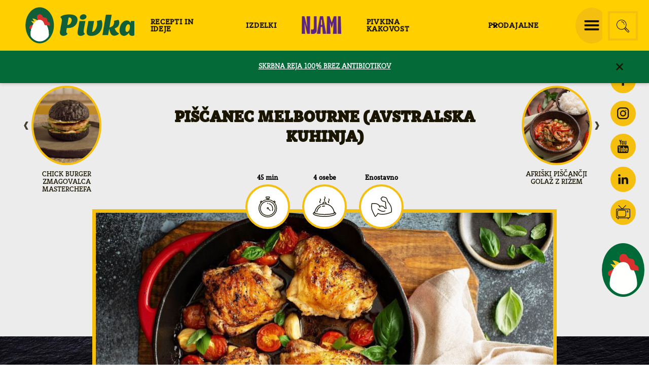

--- FILE ---
content_type: text/html; charset=UTF-8
request_url: https://www.pivkap.si/recept/piscanec-melbourne/
body_size: 25058
content:
<!DOCTYPE html>
<html lang="sl-SI" class="html_stretched responsive av-preloader-disabled  html_header_top html_logo_left html_main_nav_header html_menu_right html_custom html_header_sticky_disabled html_header_shrinking_disabled html_mobile_menu_phone html_header_searchicon_disabled html_content_align_center html_header_unstick_top_disabled html_header_stretch_disabled html_minimal_header html_av-submenu-hidden html_av-submenu-display-click html_av-overlay-full html_45 html_av-submenu-noclone html_entry_id_14826 av-cookies-no-cookie-consent av-no-preview av-default-lightbox html_text_menu_active av-mobile-menu-switch-default">
<head>
    <meta charset="UTF-8"/>
<script type="text/javascript">
/* <![CDATA[ */
var gform;gform||(document.addEventListener("gform_main_scripts_loaded",function(){gform.scriptsLoaded=!0}),document.addEventListener("gform/theme/scripts_loaded",function(){gform.themeScriptsLoaded=!0}),window.addEventListener("DOMContentLoaded",function(){gform.domLoaded=!0}),gform={domLoaded:!1,scriptsLoaded:!1,themeScriptsLoaded:!1,isFormEditor:()=>"function"==typeof InitializeEditor,callIfLoaded:function(o){return!(!gform.domLoaded||!gform.scriptsLoaded||!gform.themeScriptsLoaded&&!gform.isFormEditor()||(gform.isFormEditor()&&console.warn("The use of gform.initializeOnLoaded() is deprecated in the form editor context and will be removed in Gravity Forms 3.1."),o(),0))},initializeOnLoaded:function(o){gform.callIfLoaded(o)||(document.addEventListener("gform_main_scripts_loaded",()=>{gform.scriptsLoaded=!0,gform.callIfLoaded(o)}),document.addEventListener("gform/theme/scripts_loaded",()=>{gform.themeScriptsLoaded=!0,gform.callIfLoaded(o)}),window.addEventListener("DOMContentLoaded",()=>{gform.domLoaded=!0,gform.callIfLoaded(o)}))},hooks:{action:{},filter:{}},addAction:function(o,r,e,t){gform.addHook("action",o,r,e,t)},addFilter:function(o,r,e,t){gform.addHook("filter",o,r,e,t)},doAction:function(o){gform.doHook("action",o,arguments)},applyFilters:function(o){return gform.doHook("filter",o,arguments)},removeAction:function(o,r){gform.removeHook("action",o,r)},removeFilter:function(o,r,e){gform.removeHook("filter",o,r,e)},addHook:function(o,r,e,t,n){null==gform.hooks[o][r]&&(gform.hooks[o][r]=[]);var d=gform.hooks[o][r];null==n&&(n=r+"_"+d.length),gform.hooks[o][r].push({tag:n,callable:e,priority:t=null==t?10:t})},doHook:function(r,o,e){var t;if(e=Array.prototype.slice.call(e,1),null!=gform.hooks[r][o]&&((o=gform.hooks[r][o]).sort(function(o,r){return o.priority-r.priority}),o.forEach(function(o){"function"!=typeof(t=o.callable)&&(t=window[t]),"action"==r?t.apply(null,e):e[0]=t.apply(null,e)})),"filter"==r)return e[0]},removeHook:function(o,r,t,n){var e;null!=gform.hooks[o][r]&&(e=(e=gform.hooks[o][r]).filter(function(o,r,e){return!!(null!=n&&n!=o.tag||null!=t&&t!=o.priority)}),gform.hooks[o][r]=e)}});
/* ]]> */
</script>

    <meta name="facebook-domain-verification" content="118zcqshmnod85k4a8b6o54ad7jldd"/>
    
    <!-- mobile setting -->
    <meta name="viewport" content="width=device-width, initial-scale=1">
    <!-- Scripts/CSS and wp_head hook -->
    <meta name='robots' content='index, follow, max-image-preview:large, max-snippet:-1, max-video-preview:-1' />
	<style>img:is([sizes="auto" i], [sizes^="auto," i]) { contain-intrinsic-size: 3000px 1500px }</style>
	<link rel="alternate" hreflang="sl" href="https://www.pivkap.si/recept/piscanec-melbourne/" />
<link rel="alternate" hreflang="x-default" href="https://www.pivkap.si/recept/piscanec-melbourne/" />

	<!-- This site is optimized with the Yoast SEO plugin v26.4 - https://yoast.com/wordpress/plugins/seo/ -->
	<title>Piščanec Melbourne (avstralska kuhinja) - Pivka</title>
	<link rel="canonical" href="https://www.pivkap.si/recept/piscanec-melbourne/" />
	<meta property="og:locale" content="sl_SI" />
	<meta property="og:type" content="article" />
	<meta property="og:title" content="Piščanec Melbourne (avstralska kuhinja) - Pivka" />
	<meta property="og:url" content="https://www.pivkap.si/recept/piscanec-melbourne/" />
	<meta property="og:site_name" content="Pivka" />
	<meta property="article:publisher" content="https://www.facebook.com/pivkaperutninarstvo" />
	<meta property="article:modified_time" content="2022-07-19T08:41:18+00:00" />
	<meta property="og:image" content="https://www.pivkap.si/wp-content/uploads/2021/09/shutterstock_1512309122.jpg" />
	<meta property="og:image:width" content="2880" />
	<meta property="og:image:height" content="1920" />
	<meta property="og:image:type" content="image/jpeg" />
	<meta name="twitter:card" content="summary_large_image" />
	<script type="application/ld+json" class="yoast-schema-graph">{"@context":"https://schema.org","@graph":[{"@type":"WebPage","@id":"https://www.pivkap.si/recept/piscanec-melbourne/","url":"https://www.pivkap.si/recept/piscanec-melbourne/","name":"Piščanec Melbourne (avstralska kuhinja) - Pivka","isPartOf":{"@id":"https://www.pivkap.si/#website"},"primaryImageOfPage":{"@id":"https://www.pivkap.si/recept/piscanec-melbourne/#primaryimage"},"image":{"@id":"https://www.pivkap.si/recept/piscanec-melbourne/#primaryimage"},"thumbnailUrl":"https://www.pivkap.si/wp-content/uploads/2021/09/shutterstock_1512309122.jpg","datePublished":"2021-09-06T10:58:14+00:00","dateModified":"2022-07-19T08:41:18+00:00","breadcrumb":{"@id":"https://www.pivkap.si/recept/piscanec-melbourne/#breadcrumb"},"inLanguage":"sl-SI","potentialAction":[{"@type":"ReadAction","target":["https://www.pivkap.si/recept/piscanec-melbourne/"]}]},{"@type":"ImageObject","inLanguage":"sl-SI","@id":"https://www.pivkap.si/recept/piscanec-melbourne/#primaryimage","url":"https://www.pivkap.si/wp-content/uploads/2021/09/shutterstock_1512309122.jpg","contentUrl":"https://www.pivkap.si/wp-content/uploads/2021/09/shutterstock_1512309122.jpg","width":2880,"height":1920},{"@type":"BreadcrumbList","@id":"https://www.pivkap.si/recept/piscanec-melbourne/#breadcrumb","itemListElement":[{"@type":"ListItem","position":1,"name":"Recepti","item":"https://www.pivkap.si/recept/"},{"@type":"ListItem","position":2,"name":"Piščanec Melbourne (avstralska kuhinja)"}]},{"@type":"WebSite","@id":"https://www.pivkap.si/#website","url":"https://www.pivkap.si/","name":"Pivka","description":"V svetu, ki hiti, ohranjamo prostor za zdrav užitek.","potentialAction":[{"@type":"SearchAction","target":{"@type":"EntryPoint","urlTemplate":"https://www.pivkap.si/?s={search_term_string}"},"query-input":{"@type":"PropertyValueSpecification","valueRequired":true,"valueName":"search_term_string"}}],"inLanguage":"sl-SI"}]}</script>
	<!-- / Yoast SEO plugin. -->


<link rel='dns-prefetch' href='//fonts.googleapis.com' />
<link rel="alternate" type="application/rss+xml" title="Pivka &raquo; Vir" href="https://www.pivkap.si/feed/" />
<link rel="alternate" type="application/rss+xml" title="Pivka &raquo; Vir komentarjev" href="https://www.pivkap.si/comments/feed/" />
<link rel='stylesheet' id='owplugin_slick_css-css' href='https://www.pivkap.si/wp-content/plugins/ow-plugin/admin/../js/slick.css' type='text/css' media='all' />
<link rel='stylesheet' id='avia-grid-css' href='https://www.pivkap.si/wp-content/themes/enfold/css/grid.css' type='text/css' media='all' />
<link rel='stylesheet' id='avia-base-css' href='https://www.pivkap.si/wp-content/themes/enfold/css/base.css' type='text/css' media='all' />
<link rel='stylesheet' id='avia-layout-css' href='https://www.pivkap.si/wp-content/themes/enfold/css/layout.css' type='text/css' media='all' />
<link rel='stylesheet' id='avia-module-hotspot-css' href='https://www.pivkap.si/wp-content/themes/enfold/config-templatebuilder/avia-shortcodes/image_hotspots/image_hotspots.css' type='text/css' media='all' />
<link rel='stylesheet' id='avia-module-blog-css' href='https://www.pivkap.si/wp-content/themes/enfold/config-templatebuilder/avia-shortcodes/blog/blog.css' type='text/css' media='all' />
<link rel='stylesheet' id='avia-module-postslider-css' href='https://www.pivkap.si/wp-content/themes/enfold/config-templatebuilder/avia-shortcodes/postslider/postslider.css' type='text/css' media='all' />
<link rel='stylesheet' id='avia-module-button-css' href='https://www.pivkap.si/wp-content/themes/enfold/config-templatebuilder/avia-shortcodes/buttons/buttons.css' type='text/css' media='all' />
<link rel='stylesheet' id='avia-module-buttonrow-css' href='https://www.pivkap.si/wp-content/themes/enfold/config-templatebuilder/avia-shortcodes/buttonrow/buttonrow.css' type='text/css' media='all' />
<link rel='stylesheet' id='avia-module-comments-css' href='https://www.pivkap.si/wp-content/themes/enfold/config-templatebuilder/avia-shortcodes/comments/comments.css' type='text/css' media='all' />
<link rel='stylesheet' id='avia-module-contact-css' href='https://www.pivkap.si/wp-content/themes/enfold/config-templatebuilder/avia-shortcodes/contact/contact.css' type='text/css' media='all' />
<link rel='stylesheet' id='avia-module-slideshow-css' href='https://www.pivkap.si/wp-content/themes/enfold/config-templatebuilder/avia-shortcodes/slideshow/slideshow.css' type='text/css' media='all' />
<link rel='stylesheet' id='avia-module-gallery-css' href='https://www.pivkap.si/wp-content/themes/enfold/config-templatebuilder/avia-shortcodes/gallery/gallery.css' type='text/css' media='all' />
<link rel='stylesheet' id='avia-module-gridrow-css' href='https://www.pivkap.si/wp-content/themes/enfold/config-templatebuilder/avia-shortcodes/grid_row/grid_row.css' type='text/css' media='all' />
<link rel='stylesheet' id='avia-module-heading-css' href='https://www.pivkap.si/wp-content/themes/enfold/config-templatebuilder/avia-shortcodes/heading/heading.css' type='text/css' media='all' />
<link rel='stylesheet' id='avia-module-hr-css' href='https://www.pivkap.si/wp-content/themes/enfold/config-templatebuilder/avia-shortcodes/hr/hr.css' type='text/css' media='all' />
<link rel='stylesheet' id='avia-module-image-css' href='https://www.pivkap.si/wp-content/themes/enfold/config-templatebuilder/avia-shortcodes/image/image.css' type='text/css' media='all' />
<link rel='stylesheet' id='avia-module-menu-css' href='https://www.pivkap.si/wp-content/themes/enfold/config-templatebuilder/avia-shortcodes/menu/menu.css' type='text/css' media='all' />
<link rel='stylesheet' id='avia-module-social-css' href='https://www.pivkap.si/wp-content/themes/enfold/config-templatebuilder/avia-shortcodes/social_share/social_share.css' type='text/css' media='all' />
<link rel='stylesheet' id='avia-module-tabs-css' href='https://www.pivkap.si/wp-content/themes/enfold/config-templatebuilder/avia-shortcodes/tabs/tabs.css' type='text/css' media='all' />
<link rel='stylesheet' id='avia-module-timeline-css' href='https://www.pivkap.si/wp-content/themes/enfold/config-templatebuilder/avia-shortcodes/timeline/timeline.css' type='text/css' media='all' />
<link rel='stylesheet' id='avia-module-video-css' href='https://www.pivkap.si/wp-content/themes/enfold/config-templatebuilder/avia-shortcodes/video/video.css' type='text/css' media='all' />
<style id='wp-emoji-styles-inline-css' type='text/css'>

	img.wp-smiley, img.emoji {
		display: inline !important;
		border: none !important;
		box-shadow: none !important;
		height: 1em !important;
		width: 1em !important;
		margin: 0 0.07em !important;
		vertical-align: -0.1em !important;
		background: none !important;
		padding: 0 !important;
	}
</style>
<link rel='stylesheet' id='wp-block-library-css' href='https://www.pivkap.si/wp-includes/css/dist/block-library/style.min.css' type='text/css' media='all' />
<style id='safe-svg-svg-icon-style-inline-css' type='text/css'>
.safe-svg-cover{text-align:center}.safe-svg-cover .safe-svg-inside{display:inline-block;max-width:100%}.safe-svg-cover svg{fill:currentColor;height:100%;max-height:100%;max-width:100%;width:100%}

</style>
<link rel='stylesheet' id='enfold-custom-block-css-css' href='https://www.pivkap.si/wp-content/themes/enfold/wp-blocks/src/textblock/style.css' type='text/css' media='all' />
<style id='global-styles-inline-css' type='text/css'>
:root{--wp--preset--aspect-ratio--square: 1;--wp--preset--aspect-ratio--4-3: 4/3;--wp--preset--aspect-ratio--3-4: 3/4;--wp--preset--aspect-ratio--3-2: 3/2;--wp--preset--aspect-ratio--2-3: 2/3;--wp--preset--aspect-ratio--16-9: 16/9;--wp--preset--aspect-ratio--9-16: 9/16;--wp--preset--color--black: #000000;--wp--preset--color--cyan-bluish-gray: #abb8c3;--wp--preset--color--white: #ffffff;--wp--preset--color--pale-pink: #f78da7;--wp--preset--color--vivid-red: #cf2e2e;--wp--preset--color--luminous-vivid-orange: #ff6900;--wp--preset--color--luminous-vivid-amber: #fcb900;--wp--preset--color--light-green-cyan: #7bdcb5;--wp--preset--color--vivid-green-cyan: #00d084;--wp--preset--color--pale-cyan-blue: #8ed1fc;--wp--preset--color--vivid-cyan-blue: #0693e3;--wp--preset--color--vivid-purple: #9b51e0;--wp--preset--color--metallic-red: #b02b2c;--wp--preset--color--maximum-yellow-red: #edae44;--wp--preset--color--yellow-sun: #eeee22;--wp--preset--color--palm-leaf: #83a846;--wp--preset--color--aero: #7bb0e7;--wp--preset--color--old-lavender: #745f7e;--wp--preset--color--steel-teal: #5f8789;--wp--preset--color--raspberry-pink: #d65799;--wp--preset--color--medium-turquoise: #4ecac2;--wp--preset--gradient--vivid-cyan-blue-to-vivid-purple: linear-gradient(135deg,rgba(6,147,227,1) 0%,rgb(155,81,224) 100%);--wp--preset--gradient--light-green-cyan-to-vivid-green-cyan: linear-gradient(135deg,rgb(122,220,180) 0%,rgb(0,208,130) 100%);--wp--preset--gradient--luminous-vivid-amber-to-luminous-vivid-orange: linear-gradient(135deg,rgba(252,185,0,1) 0%,rgba(255,105,0,1) 100%);--wp--preset--gradient--luminous-vivid-orange-to-vivid-red: linear-gradient(135deg,rgba(255,105,0,1) 0%,rgb(207,46,46) 100%);--wp--preset--gradient--very-light-gray-to-cyan-bluish-gray: linear-gradient(135deg,rgb(238,238,238) 0%,rgb(169,184,195) 100%);--wp--preset--gradient--cool-to-warm-spectrum: linear-gradient(135deg,rgb(74,234,220) 0%,rgb(151,120,209) 20%,rgb(207,42,186) 40%,rgb(238,44,130) 60%,rgb(251,105,98) 80%,rgb(254,248,76) 100%);--wp--preset--gradient--blush-light-purple: linear-gradient(135deg,rgb(255,206,236) 0%,rgb(152,150,240) 100%);--wp--preset--gradient--blush-bordeaux: linear-gradient(135deg,rgb(254,205,165) 0%,rgb(254,45,45) 50%,rgb(107,0,62) 100%);--wp--preset--gradient--luminous-dusk: linear-gradient(135deg,rgb(255,203,112) 0%,rgb(199,81,192) 50%,rgb(65,88,208) 100%);--wp--preset--gradient--pale-ocean: linear-gradient(135deg,rgb(255,245,203) 0%,rgb(182,227,212) 50%,rgb(51,167,181) 100%);--wp--preset--gradient--electric-grass: linear-gradient(135deg,rgb(202,248,128) 0%,rgb(113,206,126) 100%);--wp--preset--gradient--midnight: linear-gradient(135deg,rgb(2,3,129) 0%,rgb(40,116,252) 100%);--wp--preset--font-size--small: 1rem;--wp--preset--font-size--medium: 1.125rem;--wp--preset--font-size--large: 1.75rem;--wp--preset--font-size--x-large: clamp(1.75rem, 3vw, 2.25rem);--wp--preset--spacing--20: 0.44rem;--wp--preset--spacing--30: 0.67rem;--wp--preset--spacing--40: 1rem;--wp--preset--spacing--50: 1.5rem;--wp--preset--spacing--60: 2.25rem;--wp--preset--spacing--70: 3.38rem;--wp--preset--spacing--80: 5.06rem;--wp--preset--shadow--natural: 6px 6px 9px rgba(0, 0, 0, 0.2);--wp--preset--shadow--deep: 12px 12px 50px rgba(0, 0, 0, 0.4);--wp--preset--shadow--sharp: 6px 6px 0px rgba(0, 0, 0, 0.2);--wp--preset--shadow--outlined: 6px 6px 0px -3px rgba(255, 255, 255, 1), 6px 6px rgba(0, 0, 0, 1);--wp--preset--shadow--crisp: 6px 6px 0px rgba(0, 0, 0, 1);}:root { --wp--style--global--content-size: 800px;--wp--style--global--wide-size: 1130px; }:where(body) { margin: 0; }.wp-site-blocks > .alignleft { float: left; margin-right: 2em; }.wp-site-blocks > .alignright { float: right; margin-left: 2em; }.wp-site-blocks > .aligncenter { justify-content: center; margin-left: auto; margin-right: auto; }:where(.is-layout-flex){gap: 0.5em;}:where(.is-layout-grid){gap: 0.5em;}.is-layout-flow > .alignleft{float: left;margin-inline-start: 0;margin-inline-end: 2em;}.is-layout-flow > .alignright{float: right;margin-inline-start: 2em;margin-inline-end: 0;}.is-layout-flow > .aligncenter{margin-left: auto !important;margin-right: auto !important;}.is-layout-constrained > .alignleft{float: left;margin-inline-start: 0;margin-inline-end: 2em;}.is-layout-constrained > .alignright{float: right;margin-inline-start: 2em;margin-inline-end: 0;}.is-layout-constrained > .aligncenter{margin-left: auto !important;margin-right: auto !important;}.is-layout-constrained > :where(:not(.alignleft):not(.alignright):not(.alignfull)){max-width: var(--wp--style--global--content-size);margin-left: auto !important;margin-right: auto !important;}.is-layout-constrained > .alignwide{max-width: var(--wp--style--global--wide-size);}body .is-layout-flex{display: flex;}.is-layout-flex{flex-wrap: wrap;align-items: center;}.is-layout-flex > :is(*, div){margin: 0;}body .is-layout-grid{display: grid;}.is-layout-grid > :is(*, div){margin: 0;}body{padding-top: 0px;padding-right: 0px;padding-bottom: 0px;padding-left: 0px;}a:where(:not(.wp-element-button)){text-decoration: underline;}:root :where(.wp-element-button, .wp-block-button__link){background-color: #32373c;border-width: 0;color: #fff;font-family: inherit;font-size: inherit;line-height: inherit;padding: calc(0.667em + 2px) calc(1.333em + 2px);text-decoration: none;}.has-black-color{color: var(--wp--preset--color--black) !important;}.has-cyan-bluish-gray-color{color: var(--wp--preset--color--cyan-bluish-gray) !important;}.has-white-color{color: var(--wp--preset--color--white) !important;}.has-pale-pink-color{color: var(--wp--preset--color--pale-pink) !important;}.has-vivid-red-color{color: var(--wp--preset--color--vivid-red) !important;}.has-luminous-vivid-orange-color{color: var(--wp--preset--color--luminous-vivid-orange) !important;}.has-luminous-vivid-amber-color{color: var(--wp--preset--color--luminous-vivid-amber) !important;}.has-light-green-cyan-color{color: var(--wp--preset--color--light-green-cyan) !important;}.has-vivid-green-cyan-color{color: var(--wp--preset--color--vivid-green-cyan) !important;}.has-pale-cyan-blue-color{color: var(--wp--preset--color--pale-cyan-blue) !important;}.has-vivid-cyan-blue-color{color: var(--wp--preset--color--vivid-cyan-blue) !important;}.has-vivid-purple-color{color: var(--wp--preset--color--vivid-purple) !important;}.has-metallic-red-color{color: var(--wp--preset--color--metallic-red) !important;}.has-maximum-yellow-red-color{color: var(--wp--preset--color--maximum-yellow-red) !important;}.has-yellow-sun-color{color: var(--wp--preset--color--yellow-sun) !important;}.has-palm-leaf-color{color: var(--wp--preset--color--palm-leaf) !important;}.has-aero-color{color: var(--wp--preset--color--aero) !important;}.has-old-lavender-color{color: var(--wp--preset--color--old-lavender) !important;}.has-steel-teal-color{color: var(--wp--preset--color--steel-teal) !important;}.has-raspberry-pink-color{color: var(--wp--preset--color--raspberry-pink) !important;}.has-medium-turquoise-color{color: var(--wp--preset--color--medium-turquoise) !important;}.has-black-background-color{background-color: var(--wp--preset--color--black) !important;}.has-cyan-bluish-gray-background-color{background-color: var(--wp--preset--color--cyan-bluish-gray) !important;}.has-white-background-color{background-color: var(--wp--preset--color--white) !important;}.has-pale-pink-background-color{background-color: var(--wp--preset--color--pale-pink) !important;}.has-vivid-red-background-color{background-color: var(--wp--preset--color--vivid-red) !important;}.has-luminous-vivid-orange-background-color{background-color: var(--wp--preset--color--luminous-vivid-orange) !important;}.has-luminous-vivid-amber-background-color{background-color: var(--wp--preset--color--luminous-vivid-amber) !important;}.has-light-green-cyan-background-color{background-color: var(--wp--preset--color--light-green-cyan) !important;}.has-vivid-green-cyan-background-color{background-color: var(--wp--preset--color--vivid-green-cyan) !important;}.has-pale-cyan-blue-background-color{background-color: var(--wp--preset--color--pale-cyan-blue) !important;}.has-vivid-cyan-blue-background-color{background-color: var(--wp--preset--color--vivid-cyan-blue) !important;}.has-vivid-purple-background-color{background-color: var(--wp--preset--color--vivid-purple) !important;}.has-metallic-red-background-color{background-color: var(--wp--preset--color--metallic-red) !important;}.has-maximum-yellow-red-background-color{background-color: var(--wp--preset--color--maximum-yellow-red) !important;}.has-yellow-sun-background-color{background-color: var(--wp--preset--color--yellow-sun) !important;}.has-palm-leaf-background-color{background-color: var(--wp--preset--color--palm-leaf) !important;}.has-aero-background-color{background-color: var(--wp--preset--color--aero) !important;}.has-old-lavender-background-color{background-color: var(--wp--preset--color--old-lavender) !important;}.has-steel-teal-background-color{background-color: var(--wp--preset--color--steel-teal) !important;}.has-raspberry-pink-background-color{background-color: var(--wp--preset--color--raspberry-pink) !important;}.has-medium-turquoise-background-color{background-color: var(--wp--preset--color--medium-turquoise) !important;}.has-black-border-color{border-color: var(--wp--preset--color--black) !important;}.has-cyan-bluish-gray-border-color{border-color: var(--wp--preset--color--cyan-bluish-gray) !important;}.has-white-border-color{border-color: var(--wp--preset--color--white) !important;}.has-pale-pink-border-color{border-color: var(--wp--preset--color--pale-pink) !important;}.has-vivid-red-border-color{border-color: var(--wp--preset--color--vivid-red) !important;}.has-luminous-vivid-orange-border-color{border-color: var(--wp--preset--color--luminous-vivid-orange) !important;}.has-luminous-vivid-amber-border-color{border-color: var(--wp--preset--color--luminous-vivid-amber) !important;}.has-light-green-cyan-border-color{border-color: var(--wp--preset--color--light-green-cyan) !important;}.has-vivid-green-cyan-border-color{border-color: var(--wp--preset--color--vivid-green-cyan) !important;}.has-pale-cyan-blue-border-color{border-color: var(--wp--preset--color--pale-cyan-blue) !important;}.has-vivid-cyan-blue-border-color{border-color: var(--wp--preset--color--vivid-cyan-blue) !important;}.has-vivid-purple-border-color{border-color: var(--wp--preset--color--vivid-purple) !important;}.has-metallic-red-border-color{border-color: var(--wp--preset--color--metallic-red) !important;}.has-maximum-yellow-red-border-color{border-color: var(--wp--preset--color--maximum-yellow-red) !important;}.has-yellow-sun-border-color{border-color: var(--wp--preset--color--yellow-sun) !important;}.has-palm-leaf-border-color{border-color: var(--wp--preset--color--palm-leaf) !important;}.has-aero-border-color{border-color: var(--wp--preset--color--aero) !important;}.has-old-lavender-border-color{border-color: var(--wp--preset--color--old-lavender) !important;}.has-steel-teal-border-color{border-color: var(--wp--preset--color--steel-teal) !important;}.has-raspberry-pink-border-color{border-color: var(--wp--preset--color--raspberry-pink) !important;}.has-medium-turquoise-border-color{border-color: var(--wp--preset--color--medium-turquoise) !important;}.has-vivid-cyan-blue-to-vivid-purple-gradient-background{background: var(--wp--preset--gradient--vivid-cyan-blue-to-vivid-purple) !important;}.has-light-green-cyan-to-vivid-green-cyan-gradient-background{background: var(--wp--preset--gradient--light-green-cyan-to-vivid-green-cyan) !important;}.has-luminous-vivid-amber-to-luminous-vivid-orange-gradient-background{background: var(--wp--preset--gradient--luminous-vivid-amber-to-luminous-vivid-orange) !important;}.has-luminous-vivid-orange-to-vivid-red-gradient-background{background: var(--wp--preset--gradient--luminous-vivid-orange-to-vivid-red) !important;}.has-very-light-gray-to-cyan-bluish-gray-gradient-background{background: var(--wp--preset--gradient--very-light-gray-to-cyan-bluish-gray) !important;}.has-cool-to-warm-spectrum-gradient-background{background: var(--wp--preset--gradient--cool-to-warm-spectrum) !important;}.has-blush-light-purple-gradient-background{background: var(--wp--preset--gradient--blush-light-purple) !important;}.has-blush-bordeaux-gradient-background{background: var(--wp--preset--gradient--blush-bordeaux) !important;}.has-luminous-dusk-gradient-background{background: var(--wp--preset--gradient--luminous-dusk) !important;}.has-pale-ocean-gradient-background{background: var(--wp--preset--gradient--pale-ocean) !important;}.has-electric-grass-gradient-background{background: var(--wp--preset--gradient--electric-grass) !important;}.has-midnight-gradient-background{background: var(--wp--preset--gradient--midnight) !important;}.has-small-font-size{font-size: var(--wp--preset--font-size--small) !important;}.has-medium-font-size{font-size: var(--wp--preset--font-size--medium) !important;}.has-large-font-size{font-size: var(--wp--preset--font-size--large) !important;}.has-x-large-font-size{font-size: var(--wp--preset--font-size--x-large) !important;}
:where(.wp-block-post-template.is-layout-flex){gap: 1.25em;}:where(.wp-block-post-template.is-layout-grid){gap: 1.25em;}
:where(.wp-block-columns.is-layout-flex){gap: 2em;}:where(.wp-block-columns.is-layout-grid){gap: 2em;}
:root :where(.wp-block-pullquote){font-size: 1.5em;line-height: 1.6;}
</style>
<link rel='stylesheet' id='sb_instagram_styles-css' href='https://www.pivkap.si/wp-content/plugins/instagram-feed-pro/css/sb-instagram.css' type='text/css' media='all' />
<link rel='stylesheet' id='wpml-legacy-dropdown-0-css' href='https://www.pivkap.si/wp-content/plugins/sitepress-multilingual-cms/templates/language-switchers/legacy-dropdown/style.min.css' type='text/css' media='all' />
<style id='wpml-legacy-dropdown-0-inline-css' type='text/css'>
.wpml-ls-statics-shortcode_actions, .wpml-ls-statics-shortcode_actions .wpml-ls-sub-menu, .wpml-ls-statics-shortcode_actions a {border-color:#EEEEEE;}.wpml-ls-statics-shortcode_actions a, .wpml-ls-statics-shortcode_actions .wpml-ls-sub-menu a, .wpml-ls-statics-shortcode_actions .wpml-ls-sub-menu a:link, .wpml-ls-statics-shortcode_actions li:not(.wpml-ls-current-language) .wpml-ls-link, .wpml-ls-statics-shortcode_actions li:not(.wpml-ls-current-language) .wpml-ls-link:link {color:#444444;background-color:#ffffff;}.wpml-ls-statics-shortcode_actions .wpml-ls-sub-menu a:hover,.wpml-ls-statics-shortcode_actions .wpml-ls-sub-menu a:focus, .wpml-ls-statics-shortcode_actions .wpml-ls-sub-menu a:link:hover, .wpml-ls-statics-shortcode_actions .wpml-ls-sub-menu a:link:focus {color:#000000;background-color:#eeeeee;}.wpml-ls-statics-shortcode_actions .wpml-ls-current-language > a {color:#444444;background-color:#ffffff;}.wpml-ls-statics-shortcode_actions .wpml-ls-current-language:hover>a, .wpml-ls-statics-shortcode_actions .wpml-ls-current-language>a:focus {color:#000000;background-color:#eeeeee;}
#lang_sel img, #lang_sel_list img, #lang_sel_footer img { display: inline; }
</style>
<link rel='stylesheet' id='font-titles-css' href='https://www.pivkap.si/wp-content/themes/enfold-child/fonts/MyFontsWebfontsKit.css' type='text/css' media='all' />
<link rel='stylesheet' id='fonts-paragraph-css' href='https://fonts.googleapis.com/css?family=PT+Sans%3A400%2C700&#038;subset=latin-ext&#038;ver=6.8.3' type='text/css' media='all' />
<link rel='stylesheet' id='dev-css-css' href='https://www.pivkap.si/wp-content/themes/enfold-child/css/style.css' type='text/css' media='all' />
<link rel='stylesheet' id='dev-css-ah-css' href='https://www.pivkap.si/wp-content/themes/enfold-child/css/style-ah.css' type='text/css' media='all' />
<link rel='stylesheet' id='support-css-css' href='https://www.pivkap.si/wp-content/themes/enfold-child/css/support.css' type='text/css' media='all' />
<link rel='stylesheet' id='landing-page-css-css' href='https://www.pivkap.si/wp-content/themes/enfold-child/css/landing-page-styles/style.css' type='text/css' media='all' />
<link rel='stylesheet' id='avia-scs-css' href='https://www.pivkap.si/wp-content/themes/enfold/css/shortcodes.css' type='text/css' media='all' />
<link rel='stylesheet' id='avia-fold-unfold-css' href='https://www.pivkap.si/wp-content/themes/enfold/css/avia-snippet-fold-unfold.css' type='text/css' media='all' />
<link rel='stylesheet' id='avia-popup-css-css' href='https://www.pivkap.si/wp-content/themes/enfold/js/aviapopup/magnific-popup.min.css' type='text/css' media='screen' />
<link rel='stylesheet' id='avia-lightbox-css' href='https://www.pivkap.si/wp-content/themes/enfold/css/avia-snippet-lightbox.css' type='text/css' media='screen' />
<link rel='stylesheet' id='avia-dynamic-css' href='https://www.pivkap.si/wp-content/uploads/dynamic_avia/enfold_child.css' type='text/css' media='all' />
<link rel='stylesheet' id='avia-style-css' href='https://www.pivkap.si/wp-content/themes/enfold-child/style.css' type='text/css' media='all' />
<link rel='stylesheet' id='avia-wpml-css' href='https://www.pivkap.si/wp-content/themes/enfold/config-wpml/wpml-mod.css' type='text/css' media='all' />
<link rel='stylesheet' id='avia-gravity-css' href='https://www.pivkap.si/wp-content/themes/enfold/config-gravityforms/gravity-mod.css' type='text/css' media='screen' />
<script type="text/javascript" src="https://www.pivkap.si/wp-includes/js/jquery/jquery.min.js" id="jquery-core-js"></script>
<script type="text/javascript" src="https://www.pivkap.si/wp-includes/js/jquery/jquery-migrate.min.js" id="jquery-migrate-js"></script>
<script type="text/javascript" id="wpml-cookie-js-extra">
/* <![CDATA[ */
var wpml_cookies = {"wp-wpml_current_language":{"value":"sl","expires":1,"path":"\/"}};
var wpml_cookies = {"wp-wpml_current_language":{"value":"sl","expires":1,"path":"\/"}};
/* ]]> */
</script>
<script type="text/javascript" src="https://www.pivkap.si/wp-content/plugins/sitepress-multilingual-cms/res/js/cookies/language-cookie.js" id="wpml-cookie-js" defer="defer" data-wp-strategy="defer"></script>
<script type="text/javascript" src="https://www.pivkap.si/wp-content/plugins/sitepress-multilingual-cms/templates/language-switchers/legacy-dropdown/script.min.js" id="wpml-legacy-dropdown-0-js"></script>
<script type="text/javascript" src="https://www.pivkap.si/wp-content/themes/enfold/js/avia-js.js" id="avia-js-js"></script>
<script type="text/javascript" src="https://www.pivkap.si/wp-content/themes/enfold/js/avia-compat.js" id="avia-compat-js"></script>
<script type="text/javascript" src="https://www.pivkap.si/wp-content/themes/enfold/config-wpml/wpml-mod.js" id="avia-wpml-script-js"></script>
<link rel="https://api.w.org/" href="https://www.pivkap.si/wp-json/" /><link rel="alternate" title="JSON" type="application/json" href="https://www.pivkap.si/wp-json/wp/v2/recipe/14826" /><link rel="EditURI" type="application/rsd+xml" title="RSD" href="https://www.pivkap.si/xmlrpc.php?rsd" />
<meta name="generator" content="WordPress 6.8.3" />
<link rel='shortlink' href='https://www.pivkap.si/?p=14826' />
<link rel="alternate" title="oEmbed (JSON)" type="application/json+oembed" href="https://www.pivkap.si/wp-json/oembed/1.0/embed?url=https%3A%2F%2Fwww.pivkap.si%2Frecept%2Fpiscanec-melbourne%2F" />
<link rel="alternate" title="oEmbed (XML)" type="text/xml+oembed" href="https://www.pivkap.si/wp-json/oembed/1.0/embed?url=https%3A%2F%2Fwww.pivkap.si%2Frecept%2Fpiscanec-melbourne%2F&#038;format=xml" />
<meta name="generator" content="WPML ver:4.8.5 stt:22,1,49,46;" />
<meta name="theme-color" content="#ffcf00">
<link rel="icon" href="https://www.pivkap.si/wp-content/uploads/2019/06/favicon-pivka.png" type="image/png">
<!--[if lt IE 9]><script src="https://www.pivkap.si/wp-content/themes/enfold/js/html5shiv.js"></script><![endif]--><link rel="profile" href="https://gmpg.org/xfn/11" />
<link rel="alternate" type="application/rss+xml" title="Pivka RSS2 Feed" href="https://www.pivkap.si/feed/" />
<link rel="pingback" href="https://www.pivkap.si/xmlrpc.php" />

<style type='text/css' media='screen'>
 #top #header_main > .container, #top #header_main > .container .main_menu  .av-main-nav > li > a, #top #header_main #menu-item-shop .cart_dropdown_link{ height:100px; line-height: 100px; }
 .html_top_nav_header .av-logo-container{ height:100px;  }
 .html_header_top.html_header_sticky #top #wrap_all #main{ padding-top:98px; } 
</style>
<style type="text/css">
		@font-face {font-family: 'entypo-fontello-enfold'; font-weight: normal; font-style: normal; font-display: auto;
		src: url('https://www.pivkap.si/wp-content/themes/enfold/config-templatebuilder/avia-template-builder/assets/fonts/entypo-fontello-enfold/entypo-fontello-enfold.woff2') format('woff2'),
		url('https://www.pivkap.si/wp-content/themes/enfold/config-templatebuilder/avia-template-builder/assets/fonts/entypo-fontello-enfold/entypo-fontello-enfold.woff') format('woff'),
		url('https://www.pivkap.si/wp-content/themes/enfold/config-templatebuilder/avia-template-builder/assets/fonts/entypo-fontello-enfold/entypo-fontello-enfold.ttf') format('truetype'),
		url('https://www.pivkap.si/wp-content/themes/enfold/config-templatebuilder/avia-template-builder/assets/fonts/entypo-fontello-enfold/entypo-fontello-enfold.svg#entypo-fontello-enfold') format('svg'),
		url('https://www.pivkap.si/wp-content/themes/enfold/config-templatebuilder/avia-template-builder/assets/fonts/entypo-fontello-enfold/entypo-fontello-enfold.eot'),
		url('https://www.pivkap.si/wp-content/themes/enfold/config-templatebuilder/avia-template-builder/assets/fonts/entypo-fontello-enfold/entypo-fontello-enfold.eot?#iefix') format('embedded-opentype');
		}

		#top .avia-font-entypo-fontello-enfold, body .avia-font-entypo-fontello-enfold, html body [data-av_iconfont='entypo-fontello-enfold']:before{ font-family: 'entypo-fontello-enfold'; }
		
		@font-face {font-family: 'entypo-fontello'; font-weight: normal; font-style: normal; font-display: auto;
		src: url('https://www.pivkap.si/wp-content/themes/enfold/config-templatebuilder/avia-template-builder/assets/fonts/entypo-fontello/entypo-fontello.woff2') format('woff2'),
		url('https://www.pivkap.si/wp-content/themes/enfold/config-templatebuilder/avia-template-builder/assets/fonts/entypo-fontello/entypo-fontello.woff') format('woff'),
		url('https://www.pivkap.si/wp-content/themes/enfold/config-templatebuilder/avia-template-builder/assets/fonts/entypo-fontello/entypo-fontello.ttf') format('truetype'),
		url('https://www.pivkap.si/wp-content/themes/enfold/config-templatebuilder/avia-template-builder/assets/fonts/entypo-fontello/entypo-fontello.svg#entypo-fontello') format('svg'),
		url('https://www.pivkap.si/wp-content/themes/enfold/config-templatebuilder/avia-template-builder/assets/fonts/entypo-fontello/entypo-fontello.eot'),
		url('https://www.pivkap.si/wp-content/themes/enfold/config-templatebuilder/avia-template-builder/assets/fonts/entypo-fontello/entypo-fontello.eot?#iefix') format('embedded-opentype');
		}

		#top .avia-font-entypo-fontello, body .avia-font-entypo-fontello, html body [data-av_iconfont='entypo-fontello']:before{ font-family: 'entypo-fontello'; }
		</style>

<!--
Debugging Info for Theme support: 

Theme: Enfold
Version: 7.1.3
Installed: enfold
AviaFramework Version: 5.6
AviaBuilder Version: 6.0
aviaElementManager Version: 1.0.1
- - - - - - - - - - -
ChildTheme: Enfold Child
ChildTheme Version: 1.0
ChildTheme Installed: enfold

- - - - - - - - - - -
ML:256-PU:67-PLA:22
WP:6.8.3
Compress: CSS:disabled - JS:disabled
Updates: disabled
PLAu:21
-->
    <!-- Google Consent Mode -->
    <script data-cookieconsent="ignore">
        window.dataLayer = window.dataLayer || [];

        function gtag() {
            dataLayer.push(arguments)
        }

        gtag("consent", "default", {
            ad_personalization: "denied",
            ad_storage: "denied",
            ad_user_data: "denied",
            analytics_storage: "denied",
            functionality_storage: "denied",
            personalization_storage: "denied",
            security_storage: "granted",
            wait_for_update: 500
        });
        gtag("set", "ads_data_redaction", true);
        gtag("set", "url_passthrough", true);
    </script>
    <!-- End Google Consent Mode-->

    <!-- Google Tag Manager -->
    <script>(function (w, d, s, l, i) {
            w[l] = w[l] || [];
            w[l].push({
                'gtm.start':
                    new Date().getTime(), event: 'gtm.js'
            });
            var f = d.getElementsByTagName(s)[0],
                j = d.createElement(s), dl = l != 'dataLayer' ? '&l=' + l : '';
            j.async = true;
            j.src =
                'https://www.googletagmanager.com/gtm.js?id=' + i + dl;
            f.parentNode.insertBefore(j, f);
        })(window, document, 'script', 'dataLayer', 'GTM-WWMWB9M');</script>
    <!-- End Google Tag Manager -->

</head>


<body id="top" class="wp-singular recipe-template-default single single-recipe postid-14826 wp-theme-enfold wp-child-theme-enfold-child stretched av-curtain-numeric helvetica neue-websave helvetica_neue  recipe-piscanec-melbourne parent-piscanec-melbourne post-type-recipe translation_priority-optional recipe-time-45-min recipe-difficulty-enostavno recipe-occasion-svetovna-kulinarika recipe-meat-nezacinjeno recipe-people-4-osebe" itemscope="itemscope" itemtype="https://schema.org/WebPage" >

<!-- Google Tag Manager (noscript) -->
<noscript>
    <iframe src="https://www.googletagmanager.com/ns.html?id=GTM-WWMWB9M"
            height="0" width="0" style="display:none;visibility:hidden"></iframe>
</noscript>
<!-- End Google Tag Manager (noscript) -->


<div id='wrap_all'>

    
<header id='header' class='all_colors header_color light_bg_color  av_header_top av_logo_left av_main_nav_header av_menu_right av_custom av_header_sticky_disabled av_header_shrinking_disabled av_header_stretch_disabled av_mobile_menu_phone av_header_searchicon_disabled av_header_unstick_top_disabled av_minimal_header av_bottom_nav_disabled  av_header_border_disabled'  role="banner" itemscope="itemscope" itemtype="https://schema.org/WPHeader" >

        <div  id='header_main' class='container_wrap container_wrap_logo'>

        <div class='container av-logo-container'><div class='inner-container'><span class='logo avia-svg-logo'><a href='https://www.pivkap.si/' class='av-contains-svg' aria-label='logo-pivka' title='logo-pivka'><svg role="graphics-document" title="logo-pivka" desc="" alt=""   xmlns="http://www.w3.org/2000/svg" width="220" height="72" viewBox="0 0 220 72" preserveAspectRatio="xMinYMid meet"><g><g><g><path fill="#105f39" d="M118.24 27.43h-11.286s-.224.056-.28.336c0 0-2.47 13.998-3.537 20.381-1.124 6.16 2.077 8.68 6.175 8.68 3.145 0 7.02-2.184 7.973-3.977.787-1.512-3.48.392-1.909-8.51.675-3.864 3.033-16.63 3.033-16.63.056-.224-.168-.28-.168-.28"></path></g><g><path fill="#105f39" d="M206.05 41.483c-.73 4.202-2.806 7.562-5.555 7.562-2.75 0-3.59-3.36-2.862-7.562.73-4.2 2.806-7.617 5.555-7.617 2.748 0 3.59 3.416 2.861 7.617m13.816-13.774c.056-.224-.168-.28-.168-.28h-11.23s-.28.056-.337.336c0 0-.28 1.512-.674 3.864-1.179-3.136-3.538-5.319-7.411-5.319-7.355 0-12.633 7.503-13.98 15.173-1.293 7.503 1.234 15.286 8.31 15.286 3.93 0 7.41-2.687 9.994-6.326 0 3.974 2.582 6.382 6.457 6.382 3.144 0 6.568-2.183 7.467-3.975.842-1.512-3.313.391-1.74-8.511.673-3.864 3.312-16.63 3.312-16.63"></path></g><g><path fill="#105f39" d="M114.922 14.27c-3.594 0-6.962 2.352-7.468 5.207-.504 2.912 2.022 5.208 5.615 5.208 3.594 0 6.963-2.296 7.468-5.208.505-2.855-2.02-5.207-5.615-5.207"></path></g><g><path fill="#105f39" d="M91.11 27.203c-.729 4.088-3.868 8.175-8.35 8.175l2.633-14.782c4.315-.672 6.444 2.408 5.716 6.607m-1.896-12.655c-6.02-.2-9.49.217-13.59 1.3-4.16 1.1-6.322 3.147-6.497 3.974-.08.56.805.92 1.613 1.882.873 1.039 1.638 3.247 1.274 5.285a17139.614 17139.614 0 0 0-3.768 21.144c-1.123 6.16 2.799 8.69 6.898 8.69 3.144 0 7.019-2.184 7.972-3.976.757-1.456-3.21.254-2.103-7.562.237-1.33.484-2.724.733-4.14 14.88 1.4 19.989-7.84 21-13.83 1.46-8.23-4.941-12.486-13.532-12.767"></path></g><g><path fill="#105f39" d="M149.662 25.37l-8.725 2.078c.558 2.217 1.709 6.116-1.18 13.602-1.736 4.502-4.914 7.312-7.008 7.955a.677.677 0 0 1-.868-.765c.113-.639.29-1.65.556-3.228l3.089-17.245c.056-.28-.168-.336-.168-.336H124.52s-.224.056-.281.28c0 0-1.464 8.327-2.92 16.63-1.456 8.303.078 12.486 9.073 12.486 12.157 0 19.241-8.364 20.855-17.637 1.071-6.155.54-11.17-1.586-13.82"></path></g><g><path fill="#105f39" d="M183.307 25.037l-8.687 2.069.08.457c.497 2.912.413 5.214-1.411 8.22-1.459 2.399-5.39 4.203-7.415 4.203 1.817-10.288 3.973-22.497 4.382-24.758.057-.28-.167-.223-.167-.223h-11.005s-.225 0-.282.223c-1.066 6.047-6.793 39.754-6.793 39.754-.056.224.168.28.168.28h10.78s.224-.056.281-.335l2.092-11.86c1.52 3.166 1.412 13.427 10.318 13.427 3.087 0 6.512-1.623 8.084-3.08 1.123-1.12 1.067-1.399.281-1.847-6.513-3.36-7.748-9.744-7.748-9.744 2.482-.642 5.882-2.08 7.404-5.17 2.673-5.426 1.763-9.501-.362-11.616z"></path></g><g><path fill="#105f39" d="M48.428 11.165c-2.546-3.337-5.532-5.97-8.874-7.828C36 1.362 32.215.36 28.306.36c-3.911 0-7.696 1.002-11.25 2.977-3.343 1.858-6.327 4.49-8.874 7.828C3.092 17.834.29 26.625.29 35.918c0 9.291 2.802 18.081 7.892 24.75 2.547 3.338 5.531 5.972 8.874 7.83 3.554 1.975 7.339 2.976 11.25 2.976 3.91 0 7.694-1.001 11.248-2.977 3.342-1.857 6.328-4.49 8.874-7.828 5.09-6.67 7.893-15.46 7.893-24.751 0-9.293-2.803-18.084-7.893-24.753"></path></g><g><path fill="#fffffe" d="M28.307 24.88c9.344 0 16.6 12.494 17.827 25.127-1.018 2.474-2.312 4.762-3.864 6.795-3.855 5.053-8.815 7.836-13.963 7.836-5.15 0-10.108-2.783-13.964-7.836-1.552-2.033-2.845-4.32-3.863-6.795 1.226-12.633 8.481-25.127 17.827-25.127"></path></g><g><path fill="#da312e" d="M12.21 43.626c-1.8.594-5.018-1.288-4.505-3.898.748-3.808 6.73-5.403 8.447-5.688a22.21 22.21 0 0 0-2.661 4.805c-.61 1.523-1.074 3.143-1.282 4.781"></path></g><g><path fill="#faca21" d="M23.346 26.087c-2.747-2.226-6.411-3.455-9.696-3.497 1.797 2.022 4.173 5.941 4.173 5.941l-6.983-1.444s4.613 4.42 5.2 6.614c0 0 1.527-2.186 2.37-3.222 1.328-1.63 3.46-2.676 5.098-4.086"></path></g><g><path fill="#fffffe" d="M28.31 67.8c-6.284 0-12.026-3.151-16.352-8.308a7.483 7.483 0 0 1-1.748-4.644 44.59 44.59 0 0 1-.01-.958c0-13.852 7.79-29.01 18.11-29.01 10.322 0 18.111 15.158 18.111 29.01 0 .323-.003.642-.011.958a7.473 7.473 0 0 1-1.747 4.643C40.337 64.649 34.595 67.8 28.31 67.8"></path></g><g><path fill="#da312e" d="M24.927 25.433C21.419 21.936 22.414 14.23 28.3 14.23c5.409 0 4.697 4.36 7.243 5.818 1.818 1.04 4.265-.034 6.308 2.047 1.684 1.714.782 4.879 2.156 6.433.779.88 2.288.985 3.224 1.835 1.906 1.729 1.187 6.542 1.187 6.542-3.673-2.034-9.896.995-11.195-3.54-.264-.922-1.211-3.665-2.35-5.153-2.549-3.332-7.046-3.752-9.947-2.779"></path></g></g></g></svg></a></span><nav class='main_menu' data-selectname='Select a page'  role="navigation" itemscope="itemscope" itemtype="https://schema.org/SiteNavigationElement" ><div class="avia-menu av-main-nav-wrap"><ul role="menu" class="menu av-main-nav" id="avia-menu"><li role="menuitem" id="menu-item-387" class="menu-item menu-item-type-post_type menu-item-object-page menu-item-top-level menu-item-top-level-1"><a href="https://www.pivkap.si/recepti-in-ideje/" itemprop="url" tabindex="0"><span class="avia-bullet"></span><span class="avia-menu-text">Recepti in ideje</span><span class="avia-menu-fx"><span class="avia-arrow-wrap"><span class="avia-arrow"></span></span></span></a></li>
<li role="menuitem" id="menu-item-388" class="menu-item menu-item-type-taxonomy menu-item-object-product-cat-no-shop menu-item-top-level menu-item-top-level-2"><a href="https://www.pivkap.si/kategorija-izdelka/sveze-piscancje-meso/" itemprop="url" tabindex="0"><span class="avia-bullet"></span><span class="avia-menu-text">Izdelki</span><span class="avia-menu-fx"><span class="avia-arrow-wrap"><span class="avia-arrow"></span></span></span></a></li>
<li role="menuitem" id="menu-item-25386" class="secondary-logo menu-item menu-item-type-custom menu-item-object-custom menu-item-top-level menu-item-top-level-3"><a href="https://www.pivkap.si/njami/" itemprop="url" tabindex="0"><span class="avia-bullet"></span><span class="avia-menu-text">Logo</span><span class="avia-menu-subtext"><img src="https://www.pivkap.si/wp-content/uploads/2024/09/logo_purple.png" alt="" /></span><span class="avia-menu-fx"><span class="avia-arrow-wrap"><span class="avia-arrow"></span></span></span></a></li>
<li role="menuitem" id="menu-item-389" class="menu-item menu-item-type-post_type menu-item-object-page menu-item-top-level menu-item-top-level-4"><a href="https://www.pivkap.si/pivkina-kakovost/" itemprop="url" tabindex="0"><span class="avia-bullet"></span><span class="avia-menu-text">Pivkina kakovost</span><span class="avia-menu-fx"><span class="avia-arrow-wrap"><span class="avia-arrow"></span></span></span></a></li>
<li role="menuitem" id="menu-item-12918" class="visible_children menu-item menu-item-type-post_type menu-item-object-page menu-item-has-children menu-item-mega-parent  menu-item-top-level menu-item-top-level-5"><a href="https://www.pivkap.si/seznam-vseh-pivkinih-prodajaln/" itemprop="url" tabindex="0"><span class="avia-bullet"></span><span class="avia-menu-text">Prodajalne</span><span class="avia-menu-fx"><span class="avia-arrow-wrap"><span class="avia-arrow"></span></span></span></a>
<div class='avia_mega_div avia_mega1 three units'>

<ul class="sub-menu">
	<li role="menuitem" id="menu-item-10248" class="hidden menu-item menu-item-type-post_type menu-item-object-page avia_mega_menu_columns_1 three units avia_mega_menu_columns_last avia_mega_menu_columns_first"><span class='mega_menu_title heading-color av-special-font'><a href='https://www.pivkap.si/akcijska-ponudba/'>Akcijska ponudba</a></span></li>
</ul>

</div>
</li>
<div id="menu-item-search" class="noMobile menu-item menu-item-search-dropdown"><a href="?s=" rel="nofollow" data-avia-search-tooltip="
    &lt;form action=&quot;https://www.pivkap.si/&quot; id=&quot;searchform&quot; method=&quot;get&quot; class=&quot;av_disable_ajax_search&quot;&gt;
        &lt;div&gt;
            &lt;input type=&quot;image&quot; src=&quot;https://www.pivkap.si/wp-content/themes/enfold-child/images/ico-search.svg&quot; alt=&quot;submit&quot; id=&quot;searchsubmit&quot; class=&quot;button avia-font-entypo-fontello&quot; /&gt;
            &lt;input type=&quot;text&quot; id=&quot;s&quot; name=&quot;s&quot; value=&quot;&quot; placeholder=&#039;Išči po Pivkini strani&#039; /&gt;
                    &lt;/div&gt;
    &lt;/form&gt;" aria-hidden='true' data-av_icon='' data-av_iconfont='entypo-fontello'><span class="avia_hidden_link_text">Search</span></a></div><li class="hidden_menu_hamburger">
                    <a href="#">
                        <span class="av-hamburger-box"><span class="av-hamburger-inner"></span></span>
                    </a>
               </li><li class='av-language-switch-item language_hr '><a href="https://www.pivkap.si/hr/"><span class='language_flag'><img title='Hrvatski' src='https://www.pivkap.si/wp-content/plugins/sitepress-multilingual-cms/res/flags/hr.png' /></span></a></li><li class='av-language-switch-item language_en '><a href="https://www.pivkap.si/en/"><span class='language_flag'><img title='English' src='https://www.pivkap.si/wp-content/plugins/sitepress-multilingual-cms/res/flags/en.png' /></span></a></li><li class='av-language-switch-item language_sr '><a href="https://www.pivkap.si/sr/"><span class='language_flag'><img title='српски' src='https://www.pivkap.si/wp-content/plugins/sitepress-multilingual-cms/res/flags/sr.png' /></span></a></li><li class='av-language-switch-item language_sl avia_current_lang'><a href="https://www.pivkap.si/recept/piscanec-melbourne/"><span class='language_flag'><img title='Slovenščina' src='https://www.pivkap.si/wp-content/plugins/sitepress-multilingual-cms/res/flags/sl.png' /></span></a></li><li class="av-burger-menu-main menu-item-avia-special " role="menuitem">
	        			<a href="#" aria-label="Menu" aria-hidden="false">
							<span class="av-hamburger av-hamburger--spin av-js-hamburger">
								<span class="av-hamburger-box">
						          <span class="av-hamburger-inner"></span>
						          <strong>Menu</strong>
								</span>
							</span>
							<span class="avia_hidden_link_text">Menu</span>
						</a>
	        		   </li></ul></div><div class="wrapper_hidden_menu"><div class="hidden_menu_side"><div class='wpml-ls-statics-shortcode_actions wpml-ls wpml-ls-legacy-dropdown js-wpml-ls-legacy-dropdown' id='lang_sel'><ul><li class='wpml-ls-slot-shortcode_actions wpml-ls-item wpml-ls-item-sl wpml-ls-current-language wpml-ls-last-item wpml-ls-item-legacy-dropdown'><a href='#' class='js-wpml-ls-item-toggle wpml-ls-item-toggle lang_sel_sel icl-sl'><span class='wpml-ls-native icl_lang_sel_native'>Slovenščina</span></a><ul class='wpml-ls-sub-menu'><li class='icl-hr wpml-ls-slot-shortcode_actions wpml-ls-item wpml-ls-item-hr'><a  href='https://www.pivkap.si/hr/'>Hrvatski</a></li><li class='icl-en wpml-ls-slot-shortcode_actions wpml-ls-item wpml-ls-item-en'><a  href='https://www.pivkap.si/en/'>English</a></li><li class='icl-sr wpml-ls-slot-shortcode_actions wpml-ls-item wpml-ls-item-sr'><a  href='https://www.pivkap.si/sr/'>српски</a></li></ul></li></ul></div><div class="wrapper_hidden_menu_links"><ul id="hidden-menu" class="hamburger-menu"><li id="menu-item-391" class=" menu-item menu-item-type-post_type menu-item-object-page"><a href="https://www.pivkap.si/o-nas/"><span class="name">O Pivki</span></a></li>
<li id="menu-item-6984" class=" menu-item menu-item-type-post_type_archive menu-item-object-news"><a href="https://www.pivkap.si/novice/"><span class="name">Novice</span></a></li>
<li id="menu-item-17658" class=" menu-item menu-item-type-post_type menu-item-object-page"><a href="https://www.pivkap.si/skrbna-reja-100-brez-antibiotikov/"><span class="name">SKRBNA REJA</span></a></li>
<li id="menu-item-393" class="tooltip menu-item menu-item-type-post_type menu-item-object-page"><a href="https://www.pivkap.si/akcijska-ponudba/"><span class="name">Pivka prodajalne</span><span class="tooltip_icon"><span class="icon">%</span></span><span class="tooltip_box"><span class="tooltip_txt">Preveri Akcije v Pivkinih trgovinah</span></span></a></li>
<li id="menu-item-10249" class=" menu-item menu-item-type-post_type menu-item-object-page"><a href="https://www.pivkap.si/60-let-tradicije/"><span class="name">60 let tradicije</span></a></li>
<li id="menu-item-25204" class=" menu-item menu-item-type-custom menu-item-object-custom"><a href="https://pivkadelamaris.si/trajnost/"><span class="name">Trajnost</span></a></li>
<li id="menu-item-2202" class=" menu-item menu-item-type-post_type menu-item-object-page"><a href="https://www.pivkap.si/projekti/"><span class="name">Projekti</span></a></li>
<li id="menu-item-26371" class=" menu-item menu-item-type-custom menu-item-object-custom"><a href="https://www.pivkap.si/rejci/"><span class="name">Rejci</span></a></li>
</ul></div><div class="wrapper_catalog cta_link"><a href="https://heyzine.com/flip-book/7733515e58.html" target=""><div class="image_container"><img 
                src="https://www.pivkap.si/wp-content/uploads/2022/07/Katalog-spletna-stran-v2-250x300-copy3-140x160.jpg" 
                alt="" 
                width="140" 
                height="160"
                /></div><span class="url_name"></span></a></div></div></div></nav></div> </div> <div class="notice-banner"><span class="notice-banner__close"></span><div class="notice-banner__inner"><p><a href="https://www.pivkap.si/skrbna-reja-100-brez-antibiotikov/">SKRBNA REJA 100% BREZ ANTIBIOTIKOV</a></p>
</div></div>
        <!-- end container_wrap-->
    </div>
    <div id="avia_alternate_menu_container" style="display: none;"><nav class='main_menu' data-selectname='Select a page'  role="navigation" itemscope="itemscope" itemtype="https://schema.org/SiteNavigationElement" ><div class="avia_alternate_menu av-main-nav-wrap"><ul id="avia_alternate_menu" class="menu av-main-nav"><li role="menuitem" id="menu-item-1220" class="menu-item menu-item-type-post_type menu-item-object-page menu-item-top-level menu-item-top-level-1"><a href="https://www.pivkap.si/recepti-in-ideje/" itemprop="url" tabindex="0"><span class="avia-bullet"></span><span class="avia-menu-text">Recepti in ideje</span><span class="avia-menu-fx"><span class="avia-arrow-wrap"><span class="avia-arrow"></span></span></span></a></li>
<li role="menuitem" id="menu-item-1221" class="menu-item menu-item-type-taxonomy menu-item-object-product-cat-no-shop menu-item-top-level menu-item-top-level-2"><a href="https://www.pivkap.si/kategorija-izdelka/sveze-piscancje-meso/" itemprop="url" tabindex="0"><span class="avia-bullet"></span><span class="avia-menu-text">Ponudba</span><span class="avia-menu-fx"><span class="avia-arrow-wrap"><span class="avia-arrow"></span></span></span></a></li>
<li role="menuitem" id="menu-item-25712" class="secondary-logo menu-item menu-item-type-custom menu-item-object-custom menu-item-top-level menu-item-top-level-3"><a href="https://www.pivkap.si/njami/" itemprop="url" tabindex="0"><span class="avia-bullet"></span><span class="avia-menu-text">Njami</span><span class="avia-menu-subtext"><img src="https://www.pivkap.si/wp-content/uploads/2024/09/logo_purple.png" alt="" /></span><span class="avia-menu-fx"><span class="avia-arrow-wrap"><span class="avia-arrow"></span></span></span></a></li>
<li role="menuitem" id="menu-item-19299" class="menu-item menu-item-type-post_type menu-item-object-page menu-item-mega-parent  menu-item-top-level menu-item-top-level-4"><a href="https://www.pivkap.si/skrbna-reja-100-brez-antibiotikov/" itemprop="url" tabindex="0"><span class="avia-bullet"></span><span class="avia-menu-text">SKRBNA REJA 100% BREZ ANTIBIOTIKOV</span><span class="avia-menu-fx"><span class="avia-arrow-wrap"><span class="avia-arrow"></span></span></span></a></li>
<li role="menuitem" id="menu-item-1222" class="menu-item menu-item-type-post_type menu-item-object-page menu-item-top-level menu-item-top-level-5"><a href="https://www.pivkap.si/pivkina-kakovost/" itemprop="url" tabindex="0"><span class="avia-bullet"></span><span class="avia-menu-text">Pivkina kakovost</span><span class="avia-menu-fx"><span class="avia-arrow-wrap"><span class="avia-arrow"></span></span></span></a></li>
<li role="menuitem" id="menu-item-1223" class="menu-item menu-item-type-post_type menu-item-object-page menu-item-top-level menu-item-top-level-6"><a href="https://www.pivkap.si/60-let-tradicije/" itemprop="url" tabindex="0"><span class="avia-bullet"></span><span class="avia-menu-text">60 let tradicije</span><span class="avia-menu-fx"><span class="avia-arrow-wrap"><span class="avia-arrow"></span></span></span></a></li>
<li role="menuitem" id="menu-item-25205" class="menu-item menu-item-type-custom menu-item-object-custom menu-item-top-level menu-item-top-level-7"><a href="https://pivkadelamaris.si/trajnost/" itemprop="url" tabindex="0"><span class="avia-bullet"></span><span class="avia-menu-text">Trajnost</span><span class="avia-menu-fx"><span class="avia-arrow-wrap"><span class="avia-arrow"></span></span></span></a></li>
<li role="menuitem" id="menu-item-1225" class="menu-item menu-item-type-post_type menu-item-object-page menu-item-top-level menu-item-top-level-8"><a href="https://www.pivkap.si/o-nas/" itemprop="url" tabindex="0"><span class="avia-bullet"></span><span class="avia-menu-text">O nas</span><span class="avia-menu-fx"><span class="avia-arrow-wrap"><span class="avia-arrow"></span></span></span></a></li>
<li role="menuitem" id="menu-item-6985" class="menu-item menu-item-type-post_type_archive menu-item-object-news menu-item-top-level menu-item-top-level-9"><a href="https://www.pivkap.si/novice/" itemprop="url" tabindex="0"><span class="avia-bullet"></span><span class="avia-menu-text">Novice</span><span class="avia-menu-fx"><span class="avia-arrow-wrap"><span class="avia-arrow"></span></span></span></a></li>
<li role="menuitem" id="menu-item-13666" class="menu-item menu-item-type-post_type menu-item-object-page menu-item-has-children menu-item-top-level menu-item-top-level-10"><a href="https://www.pivkap.si/seznam-vseh-pivkinih-prodajaln/" itemprop="url" tabindex="0"><span class="avia-bullet"></span><span class="avia-menu-text">Prodajalne</span><span class="avia-menu-fx"><span class="avia-arrow-wrap"><span class="avia-arrow"></span></span></span></a>


<ul class="sub-menu">
	<li role="menuitem" id="menu-item-13673" class="menu-item menu-item-type-custom menu-item-object-custom"><a href="https://www.pivkap.si/seznam-vseh-pivkinih-prodajaln/" itemprop="url" tabindex="0"><span class="avia-bullet"></span><span class="avia-menu-text">Diskonti in mesnice</span></a></li>
	<li role="menuitem" id="menu-item-13674" class="menu-item menu-item-type-custom menu-item-object-custom"><a href="https://www.pivkap.si/dostava-na-dom/" itemprop="url" tabindex="0"><span class="avia-bullet"></span><span class="avia-menu-text">Novo: dostava na dom</span></a></li>
	<li role="menuitem" id="menu-item-13826" class="menu-item menu-item-type-custom menu-item-object-custom"><a href="https://www.pivkap.si/pivka-trgovine/" itemprop="url" tabindex="0"><span class="avia-bullet"></span><span class="avia-menu-text">Akcijska ponudba</span></a></li>
</ul>
</li>
<li role="menuitem" id="menu-item-19300" class="menu-item menu-item-type-post_type menu-item-object-page menu-item-mega-parent  menu-item-top-level menu-item-top-level-11"><a href="https://www.pivkap.si/rejci/" itemprop="url" tabindex="0"><span class="avia-bullet"></span><span class="avia-menu-text">Rejci</span><span class="avia-menu-fx"><span class="avia-arrow-wrap"><span class="avia-arrow"></span></span></span></a></li>
<li role="menuitem" id="menu-item-1228" class="menu-item menu-item-type-custom menu-item-object-custom menu-item-mega-parent  menu-item-top-level menu-item-top-level-12"><a href="https://www.pivkap.si/wp-content/uploads/2019/10/Pivka-2019-Product-Catalogue.pdf" itemprop="url" tabindex="0"><span class="avia-bullet"></span><span class="avia-menu-text">Katalog izdelkov</span><span class="avia-menu-fx"><span class="avia-arrow-wrap"><span class="avia-arrow"></span></span></span></a></li>
</ul></div></nav><div id="menu-item-search" class="mobile menu-item menu-item-search-dropdown"><a href="?s=" rel="nofollow" data-avia-search-tooltip="
    &lt;form action=&quot;https://www.pivkap.si/&quot; id=&quot;searchform&quot; method=&quot;get&quot; class=&quot;av_disable_ajax_search&quot;&gt;
        &lt;div&gt;
            &lt;input type=&quot;image&quot; src=&quot;https://www.pivkap.si/wp-content/themes/enfold-child/images/ico-search.svg&quot; alt=&quot;submit&quot; id=&quot;searchsubmit&quot; class=&quot;button avia-font-entypo-fontello&quot; /&gt;
            &lt;input type=&quot;text&quot; id=&quot;s&quot; name=&quot;s&quot; value=&quot;&quot; placeholder=&#039;Išči po Pivkini strani&#039; /&gt;
                    &lt;/div&gt;
    &lt;/form&gt;" aria-hidden='true' data-av_icon='' data-av_iconfont='entypo-fontello'><span class="avia_hidden_link_text">Search</span></a></div><div id="social_links_hamburger"><ul class="social_links"><li class="single_link facebook"><a href="https://www.facebook.com/pivkaperutninarstvo" target="_blank"></a></li><li class="single_link instagram"><a href="https://www.instagram.com/pivka.perutninarstvo/" target="_blank"></a></li><li class="single_link youtube_channel"><a href="https://www.youtube.com/channel/UCCVUa0ZG5B0WhFHsrk_zq8w?view_as=subscriber" target="_blank"></a></li><li class="single_link linkedin"><a href="https://www.linkedin.com/company/pivka-poultry-&-delamaris/" target="_blank"></a></li><li class="single_link instagram_njami"><a href="https://www.instagram.com/lajfjenjami/" target="_blank"></a></li><li class="single_link tiktok_njami"><a href="https://www.tiktok.com/@lajf.je.njami" target="_blank"></a></li></ul></div></div>    <div class='header_bg'></div>

    <!-- end header -->
</header>

    <div id='main' class='all_colors' data-scroll-offset='0'>

<div id="floating_social_bar"><ul class="social_links"><li class="single_link facebook"><a href="https://www.facebook.com/pivkaperutninarstvo" target="_blank"></a></li><li class="single_link instagram"><a href="https://www.instagram.com/pivka.perutninarstvo/" target="_blank"></a></li><li class="single_link youtube_channel"><a href="https://www.youtube.com/channel/UCCVUa0ZG5B0WhFHsrk_zq8w?view_as=subscriber" target="_blank"></a></li><li class="single_link linkedin"><a href="https://www.linkedin.com/company/pivka-poultry-&-delamaris/" target="_blank"></a></li><li class="single_link youtube_video"><a href="https://youtu.be/ZveUuyi3MAw?rel=0&autoplay=1"></a><label class="info_window">Nova podoba, novi izdelki. </label></li><li class="single_link instagram_njami"><a href="https://www.instagram.com/lajfjenjami/" target="_blank"></a></li><li class="single_link tiktok_njami"><a href="https://www.tiktok.com/@lajf.je.njami" target="_blank"></a></li></ul><div class="chat_box"><a href="https://www.pivkap.si/o-nas/" target="_blank"></a><label class="info_window_chat">Stopite v stik z nami.</label></div></div>    <div class="ah_single_recept container_wrap container_wrap_first main_color fullsize">
        <div class="ah_prev_next">
            <div class="ah_prev"><a href="https://www.pivkap.si/recept/chick-burger-zmagovalca-masterchefa/"><div class="ah_prev_next_image" style="background-image: url(https://www.pivkap.si/wp-content/uploads/2021/09/BURGER.jpg)"></div><span>CHICK BURGER ZMAGOVALCA MASTERCHEFA</span></a><span class="mobile_open_left"></span></div><div class="ah_next"><a href="https://www.pivkap.si/recept/afriski-piscancji-golaz-z-rizem/"><div class="ah_prev_next_image" style="background-image: url(https://www.pivkap.si/wp-content/uploads/2021/09/Slika1.jpg)"></div><span>Afriški piščančji golaž z rižem</span></a><span class="mobile_open_right"></span></div>        </div>
        <div class="ah_single_recept_rumena_sekcija"></div>
        <div class='container'>
            <main class='content units'>
                <div class="ah_single_recept_header"><h1>Piščanec Melbourne (avstralska kuhinja)</h1><div class="recipe_icons"><div class="single_recipe_icon"><label>45 min</label><div class="icon"><img src="https://www.pivkap.si/wp-content/uploads/2019/05/icon-clock.svg" alt="recipe-icon" /></div></div><div class="single_recipe_icon"><label>4 osebe</label><div class="icon"><img src="https://www.pivkap.si/wp-content/uploads/2019/05/icon-how-many-people.svg" alt="recipe-icon" /></div></div><div class="single_recipe_icon"><label>Enostavno</label><div class="icon"><img src="https://www.pivkap.si/wp-content/uploads/2019/05/icon-muscle.svg" alt="recipe-icon" /></div></div></div></div><div class="ah_single_recept_meta whiteS"><div class="recipe_image"><img loading="lazy" width="900" height="564" src="https://www.pivkap.si/wp-content/uploads/2021/09/shutterstock_1512309122-900x564.jpg" class="wp-image-14827 avia-img-lazy-loading-14827 attachment-recipe-image size-recipe-image wp-post-image" alt="" decoding="async" /></div><div class="ah_single_recept_povezani"><a href="https://www.pivkap.si/izdelek/piscancje-krace/"><img loading="lazy" width="956" height="768" src="https://www.pivkap.si/wp-content/uploads/2019/06/3831006602571_Pivka_Piscancje-krace-500g-Medium.png" class="wp-image-21182 avia-img-lazy-loading-21182 attachment-post-thumbnail size-post-thumbnail wp-post-image" alt="" decoding="async" /></a></div><div class="ah_single_recept_povezani_title"><div class="ah_single_recept_povezani_title_inner"><p>V receptu smo uporabili:</p><div><p class="cta_link white_arrow_right_yellow_bg"><a href="https://www.pivkap.si/izdelek/piscancje-krace/">Piščančje krače</a></p></div></div></div></div><div class="ah_single_recept_main whiteS"><div class="ah_single_recept_section ah_single_recept_third ah_single_recept_sestavine"><h3>Sestavine</h3><p>Vnesite število lačnih ust <input class="num_people_input" type="number" min=1 name="num_people" value="4" data-default="4" oninput="this.value = Math.abs(this.value)"></p><div class="ah_single_recept_sestavine_del"><p class="ah_single_recept_sestavine_del_ime">SESTAVINE: </p><div class="ah_single_recept_sestavine_del_sestavine"><p data-kolicina="500 g"><span class="ah_sestavine_stevilo"></span><a href="https://www.pivkap.si/izdelek/piscancje-krace/">500 g piščančjih krač Pivka </a></p><p data-kolicina="75 g"><span class="ah_sestavine_stevilo"></span>75 g suhega belega vina</p><p data-kolicina="15 g"><span class="ah_sestavine_stevilo"></span>15 g oljčnega olja </p><p data-kolicina="3 kose"><span class="ah_sestavine_stevilo"></span>3 kose krompirja</p><p data-kolicina="1 žlica"><span class="ah_sestavine_stevilo"></span>1 žlica paradižnikove mezge</p><p data-kolicina="1"><span class="ah_sestavine_stevilo"></span>1 paradižnik</p><p data-kolicina="1"><span class="ah_sestavine_stevilo"></span>1 strok česna </p><p data-kolicina="1 žlica"><span class="ah_sestavine_stevilo"></span>1 žlica moke</p><p data-kolicina="½"><span class="ah_sestavine_stevilo"></span>½ jajčevca</p><p data-kolicina="½ šopka"><span class="ah_sestavine_stevilo"></span>½ šopka peteršilja</p><p data-kolicina="½ žlice"><span class="ah_sestavine_stevilo"></span>½ žlice masla</p><p data-kolicina="½ kozarca"><span class="ah_sestavine_stevilo"></span>½ kozarca vode</p><p><span class="ah_sestavine_stevilo"></span> sol </p><p><span class="ah_sestavine_stevilo"></span> poper</p></div></div><div class="ah_single_recept_pdf"><form class="generate_pdf" action="https://www.pivkap.si/wp-content/themes/enfold-child/pdfactions/generate_list.php"><input type="text" name="id" value="14826" style="display:none;"><input type="submit" value="NATISNI RECEPT"></form></div></div><div class="ah_single_recept_section ah_single_recept_two_thirds ah_single_recept_postopek"><div class="ah_single_recept_postopek_inner"><h3>Postopek</h3><div class="ah_single_recept_postopek_korak"><p class="ah_single_recept_postopek_korak_stevilka">1</p> <p>Piščančje krače prepražimo na olivnem olju in maslu, dokler ne dobijo zlato rjave barve. Nato meso zalijemo z vinom, vodo ter dodamo še paradižnikovo mezgo, sol in poper.</p>
</div><div class="ah_single_recept_postopek_korak"><p class="ah_single_recept_postopek_korak_stevilka">2</p> <p>Ko postane omaka gladka, lahko prenehamo z mešanjem, lonec pokrijemo ter na nizkem ognju kuhamo še 30 min.</p>
</div><div class="ah_single_recept_postopek_korak"><p class="ah_single_recept_postopek_korak_stevilka">3</p> <p>Proti koncu kuhanja dodamo piščančjim kračam še zelišča. V primeru, da je omaka prekisla ji lahko dodate še žličko sladkorja.</p>
</div><div class="ah_single_recept_postopek_korak"><p class="ah_single_recept_postopek_korak_stevilka">4</p> <p>Medtem oprane in posušene jajčevce narežemo na mehke rezine in jih solimo. Jajčevce povaljamo v moki in jih pražimo toliko časa, da postanejo mehki. Prav tako narežemo tudi paradižnik in ga na hitro popražimo v olivnem olju. Kasneje paradižnikom dodamo še peteršilj, sol in česen.</p>
</div><div class="ah_single_recept_postopek_korak"><p class="ah_single_recept_postopek_korak_stevilka">5</p> <p>Sedaj je potrebno pripraviti samo še krompir. V drugi posodi na trakove narezan krompir prepražimo.</p>
</div><div class="ah_single_recept_postopek_korak"><p class="ah_single_recept_postopek_korak_stevilka">6</p> <p>Ko je vse pripravljeno, na krožnik najprej položimo jajčevce, nato paradižnike s česnom in zelišči. Na vrhu pa položimo še piščančje krače in jih vse skupaj polijemo z omako. Za prilogo postrežemo ocvrti krompirček.</p>
</div><div class="ah_single_recept_postopek_korak"><p class="ah_single_recept_postopek_korak_stevilka">7</p> <p>Več o piščancu v svetovni kulinariki si lahko preberete tudi v blogu, ki je objavljen <span style="color: #33cccc;"><a style="color: #33cccc;" href="https://www.pivkap.si/novice/piscanec-v-svetovni-kulinariki/?preview_id=14632&#038;preview_nonce=9ec3c1dafc&#038;_thumbnail_id=14640&#038;preview=true">na spletni strani Pivka perutninarstvo</a>.</span></p>
<p>&nbsp;</p>
<p style="text-align: right;">Recept pripravila: Alja Maček</p>
</div></div></div></div><div class="ah_single_recept_instagram whiteS"><h2> Ti je recept uspel? </h2><div class="hastag_text"><p>Deli z nami svoj  <a href="https://www.instagram.com/pivka.perutninarstvo/" target="_blank"><strong>#pivkamoment</strong></a></p></div></div>            </main>
        </div>
                    <div class="ah_single_recept_instafeed"><div id="sb_instagram" class="sbi sbi_mob_col_auto sbi_fixed_height  sbi_col_4" style="width:100%; height:20%; " data-id="12746638790" data-feed-id="sbi_12746638790" data-num="4" data-res="auto" data-cols="4" data-options='{&quot;showcaption&quot;: &quot;&quot;, &quot;captionlength&quot;: &quot;50&quot;,&quot;feedID&quot;: &quot;12746638790&quot;, &quot;captioncolor&quot;: &quot;&quot;,&quot;mid&quot;: &quot;M2E4MWE5Zg==&quot;, &quot;captionsize&quot;: &quot;13&quot;, &quot;showlikes&quot;: &quot;&quot;, &quot;likescolor&quot;: &quot;&quot;, &quot;likessize&quot;: &quot;13&quot;, &quot;sortby&quot;: &quot;none&quot;, &quot;hashtag&quot;: &quot;&quot;, &quot;order&quot;: &quot;top&quot;, &quot;type&quot;: &quot;user&quot;, &quot;hovercolor&quot;: &quot;0,0,0&quot;, &quot;hovertextcolor&quot;: &quot;255,255,255&quot;, &quot;hoverdisplay&quot;: &quot;instagram,&quot;, &quot;hovereffect&quot;: &quot;&quot;, &quot;headercolor&quot;: &quot;&quot;, &quot;headerprimarycolor&quot;: &quot;517fa4&quot;, &quot;headersecondarycolor&quot;: &quot;eeeeee&quot;, &quot;disablelightbox&quot;: &quot;false&quot;, &quot;captionlinks&quot;: &quot;false&quot;, &quot;disablecache&quot;: &quot;false&quot;, &quot;location&quot;: &quot;&quot;, &quot;coordinates&quot;: &quot;&quot;, &quot;single&quot;: &quot;&quot;,&quot;callback&quot;: &quot;ZWZmYjRjZDYzMGV.kNGQ4YWFjZDNlOWU4N2RkODM5ZWU=&quot;, &quot;nummobile&quot;: &quot;4&quot;, &quot;colsmobile&quot;: &quot;auto&quot;,  &quot;lightboxcomments&quot;: &quot;true&quot;,&quot;numcomments&quot;: &quot;20&quot;,&quot;maxrequests&quot;: &quot;5&quot;, &quot;headerstyle&quot;: &quot;standard&quot;, &quot;showfollowers&quot;: &quot;true&quot;, &quot;showbio&quot;: &quot;false&quot;, &quot;carousel&quot;: &quot;[false, false, true, false, 5000, 1,true]&quot;, &quot;highlight&quot;: &quot;&quot;, &quot;imagepadding&quot;: &quot;&quot;, &quot;imagepaddingunit&quot;: &quot;px&quot;, &quot;media&quot;: &quot;all&quot;, &quot;showusers&quot;: &quot;&quot;, &quot;includewords&quot;: &quot;&quot;, &quot;excludewords&quot;: &quot;&quot;, &quot;pageID&quot;: &quot;14826&quot;, &quot;sbiCacheExists&quot;: &quot;true&quot;, &quot;sbiHeaderCache&quot;: &quot;true&quot;, &quot;sbiWhiteList&quot;: &quot;&quot;, &quot;sbiWhiteListIds&quot;: &quot;&quot;}' data-sbi-lb-comments="true"><div id="sbi_images" ><div class="sbi_loader"></div></div><div id="sbi_load" class="sbi_hidden"></div></div><script type="text/javascript">var sb_instagram_js_options = {"sb_instagram_at":".", "sb_instagram_hide_photos":"", "sb_instagram_block_users":"","highlight_ids":"","font_method":"svg","resized_url":"https://www.pivkap.si/wp-content/uploads/sb-instagram-feed-images/","placeholder":"https://www.pivkap.si/wp-content/plugins/instagram-feed-pro/img/video-lightbox.png","br_adjust":"false"};</script><script type='text/javascript' src='https://www.pivkap.si/wp-content/plugins/instagram-feed-pro/js/sb-instagram.js?ver=4.1.5'></script></div>
                <div class="ah_single_recept_recepti">
            <div class='container'>
                <main class='content units'>
                    <div class="ah_single_recept_recepti_inner"><h2>Pivkini recepti</h2><p class="cta_link white_arrow_right_yellow_bg"><a href="https://www.pivkap.si/recept/">Nazaj na vse recepte</a></p></div><div class="wrapper_top_three_recipes"><div class="three_recipes"><div id="recipe-25227" class="single_recipe"><a href="https://www.pivkap.si/recept/danish-polser/"><div class="recipe_image"><img loading="lazy" width="390" height="260" src="https://www.pivkap.si/wp-content/uploads/2024/10/NAJ-HOT-DOG-po-izboru-BITA-SEVERJA.png" class="wp-image-26022 avia-img-lazy-loading-26022 attachment-recipe-thumbnail size-recipe-thumbnail wp-post-image" alt="" decoding="async" /></div><div class="recipe_icons"><div class="single_recipe_icon"><div class="icon"><img src="https://www.pivkap.si/wp-content/uploads/2019/05/icon-clock.svg" alt="recipe-icon" /></div><label>30 min</label></div><div class="single_recipe_icon"><div class="icon"><img src="https://www.pivkap.si/wp-content/uploads/2019/05/icon-how-many-people.svg" alt="recipe-icon" /></div><label>4 osebe</label></div><div class="single_recipe_icon"><div class="icon"><img src="https://www.pivkap.si/wp-content/uploads/2019/05/icon-muscle.svg" alt="recipe-icon" /></div><label>Enostavno</label></div></div><div class="recipe_info smaller_para"><h3>DANISH PØLSER</h3><p><strong>Izdelek</strong>: PIŠČANČJE HRENOVKE HOT DOG BREZ E</p></div></a></div><div id="recipe-25225" class="single_recipe"><a href="https://www.pivkap.si/recept/new-york-dog/"><div class="recipe_image"><img loading="lazy" width="390" height="260" src="https://www.pivkap.si/wp-content/uploads/2023/07/Grafika_pri_receptu_splet2.jpg" class="wp-image-25265 avia-img-lazy-loading-25265 attachment-recipe-thumbnail size-recipe-thumbnail wp-post-image" alt="" decoding="async" /></div><div class="recipe_icons"><div class="single_recipe_icon"><div class="icon"><img src="https://www.pivkap.si/wp-content/uploads/2019/05/icon-clock.svg" alt="recipe-icon" /></div><label> min</label></div><div class="single_recipe_icon"><div class="icon"><img src="https://www.pivkap.si/wp-content/uploads/2019/05/icon-how-many-people.svg" alt="recipe-icon" /></div><label>4 osebe</label></div><div class="single_recipe_icon"><div class="icon"><img src="https://www.pivkap.si/wp-content/uploads/2019/05/icon-muscle.svg" alt="recipe-icon" /></div><label>Enostavno</label></div></div><div class="recipe_info smaller_para"><h3>NEW YORK DOG</h3><p><strong></strong>: </p></div></a></div><div id="recipe-25222" class="single_recipe"><a href="https://www.pivkap.si/recept/chile-completo/"><div class="recipe_image"><img loading="lazy" width="390" height="260" src="https://www.pivkap.si/wp-content/uploads/2023/07/Grafika_pri_receptu_splet3.jpg" class="wp-image-25261 avia-img-lazy-loading-25261 attachment-recipe-thumbnail size-recipe-thumbnail wp-post-image" alt="" decoding="async" /></div><div class="recipe_icons"><div class="single_recipe_icon"><div class="icon"><img src="https://www.pivkap.si/wp-content/uploads/2019/05/icon-clock.svg" alt="recipe-icon" /></div><label> min</label></div><div class="single_recipe_icon"><div class="icon"><img src="https://www.pivkap.si/wp-content/uploads/2019/05/icon-how-many-people.svg" alt="recipe-icon" /></div><label>4 osebe</label></div><div class="single_recipe_icon"><div class="icon"><img src="https://www.pivkap.si/wp-content/uploads/2019/05/icon-muscle.svg" alt="recipe-icon" /></div><label>Enostavno</label></div></div><div class="recipe_info smaller_para"><h3>CHILE COMPLETO</h3><p><strong></strong>: </p></div></a></div></div></div>                </main>
            </div>
        </div>
    </div>


<div id="e_news_footer" class="avia-section main_color avia-section-no-padding avia-no-border-styling whiteS ow_footer container_wrap fullsize"><div class="container"><div class="template-page content  av-content-full alpha units"><div class="e_news_titles bigger_one_two"><h2 class="e_news_title">Še več idej za Pivka momente?</h2><p class="e_news_subtitle">Prijavi se na naše e-novice in si zagotovi navdihe za kulinarična doživetja.</p>
                <div class='gf_browser_chrome gform_wrapper gform_legacy_markup_wrapper gform-theme--no-framework ah_transparent_form_wrapper' data-form-theme='legacy' data-form-index='0' id='gform_wrapper_3' style='display:none'><div id='gf_3' class='gform_anchor' tabindex='-1'></div><form method='post' enctype='multipart/form-data' target='gform_ajax_frame_3' id='gform_3' class='ah_transparent_form' action='/recept/piscanec-melbourne/#gf_3' data-formid='3' novalidate>
                        <div class='gform-body gform_body'><ul id='gform_fields_3' class='gform_fields top_label form_sublabel_below description_below validation_below'><li id="field_3_5" class="gfield gfield--type-honeypot gform_validation_container field_sublabel_below gfield--has-description field_description_below field_validation_below gfield_visibility_visible"  ><label class='gfield_label gform-field-label' for='input_3_5'>URL</label><div class='ginput_container'><input name='input_5' id='input_3_5' type='text' value='' autocomplete='new-password'/></div><div class='gfield_description' id='gfield_description_3_5'>This field is for validation purposes and should be left unchanged.</div></li><li id="field_3_2" class="gfield gfield--type-email gfield_contains_required field_sublabel_below gfield--no-description field_description_below field_validation_below gfield_visibility_visible"  ><label class='gfield_label gform-field-label' for='input_3_2'>Vpiši svoj e-mail<span class="gfield_required"><span class="gfield_required gfield_required_asterisk">*</span></span></label><div class='ginput_container ginput_container_email'>
                            <input name='input_2' id='input_3_2' type='email' value='' class='medium'   placeholder='Vpiši svoj e-mail' aria-required="true" aria-invalid="false"  />
                        </div></li><li id="field_3_3" class="gfield gfield--type-consent gfield--type-choice gfield--input-type-consent gfield_contains_required field_sublabel_below gfield--no-description field_description_below field_validation_below gfield_visibility_visible"  ><label class='gfield_label gform-field-label gfield_label_before_complex' >Pogoji<span class="gfield_required"><span class="gfield_required gfield_required_asterisk">*</span></span></label><div class='ginput_container ginput_container_consent'><input name='input_3.1' id='input_3_3_1' type='checkbox' value='1'   aria-required="true" aria-invalid="false"   /> <label class="gform-field-label gform-field-label--type-inline gfield_consent_label" for='input_3_3_1' >Seznanjen sem s splošnimi pogoji poslovanja. <a href="https://www.pivkap.si/politika-zasebnosti/" target="_blank">Preberi več</a></label><input type='hidden' name='input_3.2' value='Seznanjen sem s splošnimi pogoji poslovanja. &lt;a href=&quot;https://www.pivkap.si/politika-zasebnosti/&quot; target=&quot;_blank&quot;&gt;Preberi več&lt;/a&gt;' class='gform_hidden' /><input type='hidden' name='input_3.3' value='2' class='gform_hidden' /></div></li><li id="field_3_4" class="gfield gfield--type-captcha gfield--width-full field_sublabel_below gfield--no-description field_description_below field_validation_below gfield_visibility_visible"  ><label class='gfield_label gform-field-label' for='input_3_4'>CAPTCHA</label><div id='input_3_4' class='ginput_container ginput_recaptcha' data-sitekey='6LetfgIqAAAAAMuRiNdLHhRZHmDKwsS25dNi1yhi'  data-theme='light' data-tabindex='0'  data-badge=''></div></li></ul></div>
        <div class='gform-footer gform_footer top_label'> <input type='submit' id='gform_submit_button_3' class='gform_button button' onclick='gform.submission.handleButtonClick(this);' data-submission-type='submit' value='Pošlji'  /> <input type='hidden' name='gform_ajax' value='form_id=3&amp;title=&amp;description=&amp;tabindex=0&amp;theme=legacy&amp;styles=[]&amp;hash=fc4cddd01ea9a3245a3d307d5e8be403' />
            <input type='hidden' class='gform_hidden' name='gform_submission_method' data-js='gform_submission_method_3' value='iframe' />
            <input type='hidden' class='gform_hidden' name='gform_theme' data-js='gform_theme_3' id='gform_theme_3' value='legacy' />
            <input type='hidden' class='gform_hidden' name='gform_style_settings' data-js='gform_style_settings_3' id='gform_style_settings_3' value='[]' />
            <input type='hidden' class='gform_hidden' name='is_submit_3' value='1' />
            <input type='hidden' class='gform_hidden' name='gform_submit' value='3' />
            
            <input type='hidden' class='gform_hidden' name='gform_unique_id' value='' />
            <input type='hidden' class='gform_hidden' name='state_3' value='[base64]' />
            <input type='hidden' autocomplete='off' class='gform_hidden' name='gform_target_page_number_3' id='gform_target_page_number_3' value='0' />
            <input type='hidden' autocomplete='off' class='gform_hidden' name='gform_source_page_number_3' id='gform_source_page_number_3' value='1' />
            <input type='hidden' name='gform_field_values' value='' />
            
        </div>
                        </form>
                        </div>
		                <iframe style='display:none;width:0px;height:0px;' src='about:blank' name='gform_ajax_frame_3' id='gform_ajax_frame_3' title='This iframe contains the logic required to handle Ajax powered Gravity Forms.'></iframe>
		                <script type="text/javascript">
/* <![CDATA[ */
 gform.initializeOnLoaded( function() {gformInitSpinner( 3, 'https://www.pivkap.si/wp-content/themes/enfold-child/images/329.gif', true );jQuery('#gform_ajax_frame_3').on('load',function(){var contents = jQuery(this).contents().find('*').html();var is_postback = contents.indexOf('GF_AJAX_POSTBACK') >= 0;if(!is_postback){return;}var form_content = jQuery(this).contents().find('#gform_wrapper_3');var is_confirmation = jQuery(this).contents().find('#gform_confirmation_wrapper_3').length > 0;var is_redirect = contents.indexOf('gformRedirect(){') >= 0;var is_form = form_content.length > 0 && ! is_redirect && ! is_confirmation;var mt = parseInt(jQuery('html').css('margin-top'), 10) + parseInt(jQuery('body').css('margin-top'), 10) + 100;if(is_form){form_content.find('form').css('opacity', 0);jQuery('#gform_wrapper_3').html(form_content.html());if(form_content.hasClass('gform_validation_error')){jQuery('#gform_wrapper_3').addClass('gform_validation_error');} else {jQuery('#gform_wrapper_3').removeClass('gform_validation_error');}setTimeout( function() { /* delay the scroll by 50 milliseconds to fix a bug in chrome */ jQuery(document).scrollTop(jQuery('#gform_wrapper_3').offset().top - mt); }, 50 );if(window['gformInitDatepicker']) {gformInitDatepicker();}if(window['gformInitPriceFields']) {gformInitPriceFields();}var current_page = jQuery('#gform_source_page_number_3').val();gformInitSpinner( 3, 'https://www.pivkap.si/wp-content/themes/enfold-child/images/329.gif', true );jQuery(document).trigger('gform_page_loaded', [3, current_page]);window['gf_submitting_3'] = false;}else if(!is_redirect){var confirmation_content = jQuery(this).contents().find('.GF_AJAX_POSTBACK').html();if(!confirmation_content){confirmation_content = contents;}jQuery('#gform_wrapper_3').replaceWith(confirmation_content);jQuery(document).scrollTop(jQuery('#gf_3').offset().top - mt);jQuery(document).trigger('gform_confirmation_loaded', [3]);window['gf_submitting_3'] = false;wp.a11y.speak(jQuery('#gform_confirmation_message_3').text());}else{jQuery('#gform_3').append(contents);if(window['gformRedirect']) {gformRedirect();}}jQuery(document).trigger("gform_pre_post_render", [{ formId: "3", currentPage: "current_page", abort: function() { this.preventDefault(); } }]);        if (event && event.defaultPrevented) {                return;        }        const gformWrapperDiv = document.getElementById( "gform_wrapper_3" );        if ( gformWrapperDiv ) {            const visibilitySpan = document.createElement( "span" );            visibilitySpan.id = "gform_visibility_test_3";            gformWrapperDiv.insertAdjacentElement( "afterend", visibilitySpan );        }        const visibilityTestDiv = document.getElementById( "gform_visibility_test_3" );        let postRenderFired = false;        function triggerPostRender() {            if ( postRenderFired ) {                return;            }            postRenderFired = true;            gform.core.triggerPostRenderEvents( 3, current_page );            if ( visibilityTestDiv ) {                visibilityTestDiv.parentNode.removeChild( visibilityTestDiv );            }        }        function debounce( func, wait, immediate ) {            var timeout;            return function() {                var context = this, args = arguments;                var later = function() {                    timeout = null;                    if ( !immediate ) func.apply( context, args );                };                var callNow = immediate && !timeout;                clearTimeout( timeout );                timeout = setTimeout( later, wait );                if ( callNow ) func.apply( context, args );            };        }        const debouncedTriggerPostRender = debounce( function() {            triggerPostRender();        }, 200 );        if ( visibilityTestDiv && visibilityTestDiv.offsetParent === null ) {            const observer = new MutationObserver( ( mutations ) => {                mutations.forEach( ( mutation ) => {                    if ( mutation.type === 'attributes' && visibilityTestDiv.offsetParent !== null ) {                        debouncedTriggerPostRender();                        observer.disconnect();                    }                });            });            observer.observe( document.body, {                attributes: true,                childList: false,                subtree: true,                attributeFilter: [ 'style', 'class' ],            });        } else {            triggerPostRender();        }    } );} ); 
/* ]]> */
</script>
</div></div></div></div>
<style type="text/css" data-created_by="avia_inline_auto" id="style-css-av-jw8y6c2z-53493e0525c49e39c310951f01fcbad6">
.avia-section.av-jw8y6c2z-53493e0525c49e39c310951f01fcbad6 .av-section-color-overlay{
opacity:0.4;
background-color:#000000;
}
</style>
<div id='ow_footer_socket'  class='avia-section av-jw8y6c2z-53493e0525c49e39c310951f01fcbad6 main_color avia-section-no-padding avia-no-border-styling  avia-builder-el-0  avia-builder-el-no-sibling  whiteS ow_footer avia-bg-style-scroll av-section-color-overlay-active container_wrap fullsize'  ><div class="av-section-color-overlay-wrap"><div class="av-section-color-overlay"></div><div class='container av-section-cont-open' ><main  role="main" itemprop="mainContentOfPage"  class='template-page content  av-content-full alpha units'><div class='post-entry post-entry-type-page post-entry-14826'><div class='entry-content-wrapper clearfix'>

<style type="text/css" data-created_by="avia_inline_auto" id="style-css-av-fhww-743c0d135a293124271b53760ceee350">
.flex_column.av-fhww-743c0d135a293124271b53760ceee350{
border-radius:0px 0px 0px 0px;
padding:0px 0px 0px 0px;
}
</style>
<div  class='flex_column av-fhww-743c0d135a293124271b53760ceee350 av_one_third  avia-builder-el-1  el_before_av_one_third  avia-builder-el-first  first flex_column_div av-zero-column-padding  '     ><section  class='av_textblock_section av-jw8y79em-b0a41482d1217ea949c130aacf48cb8a '   itemscope="itemscope" itemtype="https://schema.org/CreativeWork" ><div class='avia_textblock'  itemprop="text" ><h4>Pivka perutninarstvo d.d.</h4>
</div></section>
<section  class='av_textblock_section av-jw8y79em-4-6c964a6cf06479c29386755f5c601be6 '   itemscope="itemscope" itemtype="https://schema.org/CreativeWork" ><div class='avia_textblock cta_link'  itemprop="text" ><p><a href="https://goo.gl/maps/UazsCxvjSCHbqJ529" target="_blank" rel="noopener noreferrer">Kal 1, Pivka, Slovenija &#8211; Evropa</a></p>
</div></section>
<section  class='av_textblock_section av-jw8y79em-3-d9d3533b034efe9a103bcf2ba0837235 '   itemscope="itemscope" itemtype="https://schema.org/CreativeWork" ><div class='avia_textblock cta_link'  itemprop="text" ><p><a href="tel:+38657031000"><strong>T:</strong> + 386 5 70 31 000</a></p>
</div></section>
<section  class='av_textblock_section av-jw8y82m0-96ddca996da7dc8eaabb4635f116c9a4 '   itemscope="itemscope" itemtype="https://schema.org/CreativeWork" ><div class='avia_textblock cta_link'  itemprop="text" ><p><a href="mailto:info@pivkap.si"><strong>E:</strong> info@pivkap.si</a></p>
</div></section></div>
<style type="text/css" data-created_by="avia_inline_auto" id="style-css-av-40e44-973afe78b3e14c4ba06defe86ba662c8">
.flex_column.av-40e44-973afe78b3e14c4ba06defe86ba662c8{
border-radius:0px 0px 0px 0px;
padding:0px 0px 0px 0px;
}
</style>
<div  class='flex_column av-40e44-973afe78b3e14c4ba06defe86ba662c8 av_one_third  avia-builder-el-6  el_after_av_one_third  el_before_av_one_third  flex_column_div av-zero-column-padding  '     ><style type="text/css" data-created_by="avia_inline_auto" id="style-css-av-38ol0-f10e853b894a11ab44e575d1957cae5a">
.avia-image-container.av-38ol0-f10e853b894a11ab44e575d1957cae5a img.avia_image{
box-shadow:none;
}
.avia-image-container.av-38ol0-f10e853b894a11ab44e575d1957cae5a .av-image-caption-overlay-center{
color:#ffffff;
}
</style>
<div  class='avia-image-container av-38ol0-f10e853b894a11ab44e575d1957cae5a av-styling-no-styling avia-align-center  avia-builder-el-7  el_before_av_textblock  avia-builder-el-first '   itemprop="image" itemscope="itemscope" itemtype="https://schema.org/ImageObject" ><div class="avia-image-container-inner"><div class="avia-image-overlay-wrap"><img fetchpriority="high" class='wp-image-821 avia-img-lazy-loading-not-821 avia_image ' src='https://www.pivkap.si/wp-content/uploads/2019/05/logo-pivka-white.svg' alt='' title='logo-pivka-white'  height="65" width="200"  itemprop="thumbnailUrl"  /></div></div></div>
<section  class='av_textblock_section av-jw8y8vg9-62b496ea4fe3c488ce6d581d2e095331 '   itemscope="itemscope" itemtype="https://schema.org/CreativeWork" ><div class='avia_textblock normal_link_underline side_by_side'  itemprop="text" ><p><a href="https://www.pivkap.si/politika-zasebnosti/">Politika zasebnosti</a></p>
<p><a href="https://www.pivkap.si/pravno-obvestilo/">Pravno obvestilo</a></p>
</div></section>
<section  class='av_textblock_section av-jw8y96qf-e283915df8ffa387c097cf2446a9b864 '   itemscope="itemscope" itemtype="https://schema.org/CreativeWork" ><div class='avia_textblock copyright'  itemprop="text" ><p>Pridržane pravice © 2019 Pivka perutninarstvo d.d.</p>
</div></section></div>
<style type="text/css" data-created_by="avia_inline_auto" id="style-css-av-2pacw-4fe69ff1c855adf342d4aa871c941b1c">
.flex_column.av-2pacw-4fe69ff1c855adf342d4aa871c941b1c{
border-radius:0px 0px 0px 0px;
padding:0px 0px 0px 0px;
}
</style>
<div  class='flex_column av-2pacw-4fe69ff1c855adf342d4aa871c941b1c av_one_third  avia-builder-el-10  el_after_av_one_third  avia-builder-el-last  flex_column_div av-zero-column-padding  '     ><section  class='av_textblock_section av-jw8y9k3g-5a8b571c008c2723aa36fec469c81d2c '   itemscope="itemscope" itemtype="https://schema.org/CreativeWork" ><div class='avia_textblock'  itemprop="text" ><h4>Obišči tudi</h4>
</div></section>

<style type="text/css" data-created_by="avia_inline_auto" id="style-css-av-883w-1d9e5b1478848728b859d78af8e49584">
.avia-image-container.av-883w-1d9e5b1478848728b859d78af8e49584 img.avia_image{
box-shadow:none;
}
.avia-image-container.av-883w-1d9e5b1478848728b859d78af8e49584 .av-image-caption-overlay-center{
color:#ffffff;
}
</style>
<div  class='avia-image-container av-883w-1d9e5b1478848728b859d78af8e49584 av-styling-no-styling av-img-linked avia-align-left  avia-builder-el-12  el_after_av_textblock  el_before_av_hr '   itemprop="image" itemscope="itemscope" itemtype="https://schema.org/ImageObject" ><div class="avia-image-container-inner"><div class="avia-image-overlay-wrap"><a href="https://pivkadelamaris.si/" class='avia_image '  target="_blank"  rel="noopener noreferrer" aria-label='logo-inverse'><img fetchpriority="high" class='wp-image-26109 avia-img-lazy-loading-not-26109 avia_image ' src='https://www.pivkap.si/wp-content/uploads/2024/12/logo-inverse.svg' alt='' title='logo-inverse'  height="57" width="130"  itemprop="thumbnailUrl"  /></a></div></div></div>

<style type="text/css" data-created_by="avia_inline_auto" id="style-css-av-zkd8-46aea3292db0c3db097ff85192f00088">
#top .hr.hr-invisible.av-zkd8-46aea3292db0c3db097ff85192f00088{
height:30px;
}
</style>
<div  class='hr av-zkd8-46aea3292db0c3db097ff85192f00088 hr-invisible  avia-builder-el-13  el_after_av_image  el_before_av_image '><span class='hr-inner '><span class="hr-inner-style"></span></span></div>

<style type="text/css" data-created_by="avia_inline_auto" id="style-css-av-883w-1-affb2f4365ab31144229ecbdcf21bd26">
.avia-image-container.av-883w-1-affb2f4365ab31144229ecbdcf21bd26 img.avia_image{
box-shadow:none;
}
.avia-image-container.av-883w-1-affb2f4365ab31144229ecbdcf21bd26 .av-image-caption-overlay-center{
color:#ffffff;
}
</style>
<div  class='avia-image-container av-883w-1-affb2f4365ab31144229ecbdcf21bd26 av-styling-no-styling av-img-linked avia-align-left  avia-builder-el-14  el_after_av_hr  el_before_av_hr '   itemprop="image" itemscope="itemscope" itemtype="https://schema.org/ImageObject" ><div class="avia-image-container-inner"><div class="avia-image-overlay-wrap"><a href="https://www.pivkap.si/projekti/ " class='avia_image '  target="_blank"  rel="noopener noreferrer" aria-label='PRP-LEADER-EU-SLO-barvni'><img fetchpriority="high" class='wp-image-11411 avia-img-lazy-loading-not-11411 avia_image ' src='https://www.pivkap.si/wp-content/uploads/2020/06/PRP-LEADER-EU-SLO-barvni.jpg' alt='' title='PRP-LEADER-EU-SLO-barvni'  height="868" width="3508"  itemprop="thumbnailUrl"  /></a></div></div></div>

<style type="text/css" data-created_by="avia_inline_auto" id="style-css-av-jy9rk4ed-b2b3d906f3825186c6d6124b726129bd">
#top .hr.hr-invisible.av-jy9rk4ed-b2b3d906f3825186c6d6124b726129bd{
height:30px;
}
</style>
<div  class='hr av-jy9rk4ed-b2b3d906f3825186c6d6124b726129bd hr-invisible  avia-builder-el-15  el_after_av_image  el_before_av_textblock '><span class='hr-inner '><span class="hr-inner-style"></span></span></div>
<section  class='av_textblock_section av-jw8y96qf-2-eb4b67426fca2c02e5287960c784918d '   itemscope="itemscope" itemtype="https://schema.org/CreativeWork" ><div class='avia_textblock desing_dev'  itemprop="text" ><p>Oblikovanje in programiranje: <a href="https://www.optiweb.com"><img loading="lazy" decoding="async" class="alignnone wp-image-812 size-full" role="img" src="https://www.pivkap.si/wp-content/uploads/2019/05/Optiweb-logo.svg" alt="" width="62" height="12" /></a></p>
</div></section></div>
</div></div></main><!-- close content main element --> <!-- section close by builder template --></div>		</div><!--end builder template--></div><!-- close default .container_wrap element -->
    <!-- end main -->
</div>

<!-- end wrap_all --></div>
<a href='#top' title='Scroll to top' id='scroll-top-link' class='avia-svg-icon avia-font-svg_entypo-fontello' data-av_svg_icon='up-open' data-av_iconset='svg_entypo-fontello' tabindex='-1' aria-hidden='true'>
    <svg version="1.1" xmlns="http://www.w3.org/2000/svg" width="19" height="32" viewBox="0 0 19 32" preserveAspectRatio="xMidYMid meet" aria-labelledby='av-svg-title-1' aria-describedby='av-svg-desc-1' role="graphics-symbol" aria-hidden="true">
<title id='av-svg-title-1'>Scroll to top</title>
<desc id='av-svg-desc-1'>Scroll to top</desc>
<path d="M18.048 18.24q0.512 0.512 0.512 1.312t-0.512 1.312q-1.216 1.216-2.496 0l-6.272-6.016-6.272 6.016q-1.28 1.216-2.496 0-0.512-0.512-0.512-1.312t0.512-1.312l7.488-7.168q0.512-0.512 1.28-0.512t1.28 0.512z"></path>
</svg>    <span class="avia_hidden_link_text">Scroll to top</span>
</a>
<div id="fb-root"></div>

<script type="speculationrules">
{"prefetch":[{"source":"document","where":{"and":[{"href_matches":"\/*"},{"not":{"href_matches":["\/wp-*.php","\/wp-admin\/*","\/wp-content\/uploads\/*","\/wp-content\/*","\/wp-content\/plugins\/*","\/wp-content\/themes\/enfold-child\/*","\/wp-content\/themes\/enfold\/*","\/*\\?(.+)"]}},{"not":{"selector_matches":"a[rel~=\"nofollow\"]"}},{"not":{"selector_matches":".no-prefetch, .no-prefetch a"}}]},"eagerness":"conservative"}]}
</script>
<!-- Instagram Feed JS -->
<script type="text/javascript">
var sbiajaxurl = "https://www.pivkap.si/wp-admin/admin-ajax.php";
</script>

 <script type='text/javascript'>
 /* <![CDATA[ */  
var avia_framework_globals = avia_framework_globals || {};
    avia_framework_globals.frameworkUrl = 'https://www.pivkap.si/wp-content/themes/enfold/framework/';
    avia_framework_globals.installedAt = 'https://www.pivkap.si/wp-content/themes/enfold/';
    avia_framework_globals.ajaxurl = 'https://www.pivkap.si/wp-admin/admin-ajax.php?lang=sl';
/* ]]> */ 
</script>
 
 <link rel='stylesheet' id='gforms_reset_css-css' href='https://www.pivkap.si/wp-content/plugins/gravityforms/legacy/css/formreset.min.css' type='text/css' media='all' />
<link rel='stylesheet' id='gforms_formsmain_css-css' href='https://www.pivkap.si/wp-content/plugins/gravityforms/legacy/css/formsmain.min.css' type='text/css' media='all' />
<link rel='stylesheet' id='gforms_ready_class_css-css' href='https://www.pivkap.si/wp-content/plugins/gravityforms/legacy/css/readyclass.min.css' type='text/css' media='all' />
<link rel='stylesheet' id='gforms_browsers_css-css' href='https://www.pivkap.si/wp-content/plugins/gravityforms/legacy/css/browsers.min.css' type='text/css' media='all' />
<script type="text/javascript" src="https://www.pivkap.si/wp-content/plugins/ow-plugin/admin/../js/slick.min.js" id="owplugin_slick-js"></script>
<script type="text/javascript" src="https://www.pivkap.si/wp-content/themes/enfold/js/waypoints/waypoints.min.js" id="avia-waypoints-js"></script>
<script type="text/javascript" src="https://www.pivkap.si/wp-content/themes/enfold/js/avia.js" id="avia-default-js"></script>
<script type="text/javascript" src="https://www.pivkap.si/wp-content/themes/enfold/js/shortcodes.js" id="avia-shortcodes-js"></script>
<script type="text/javascript" src="https://www.pivkap.si/wp-content/themes/enfold/config-templatebuilder/avia-shortcodes/image_hotspots/image_hotspots.js" id="avia-module-hotspot-js"></script>
<script type="text/javascript" src="https://www.pivkap.si/wp-content/themes/enfold/config-templatebuilder/avia-shortcodes/contact/contact.js" id="avia-module-contact-js"></script>
<script type="text/javascript" src="https://www.pivkap.si/wp-content/themes/enfold/config-templatebuilder/avia-shortcodes/gallery/gallery.js" id="avia-module-gallery-js"></script>
<script type="text/javascript" src="https://www.pivkap.si/wp-content/themes/enfold/config-templatebuilder/avia-shortcodes/menu/menu.js" id="avia-module-menu-js"></script>
<script type="text/javascript" src="https://www.pivkap.si/wp-content/themes/enfold/config-templatebuilder/avia-shortcodes/slideshow/slideshow.js" id="avia-module-slideshow-js"></script>
<script type="text/javascript" src="https://www.pivkap.si/wp-content/themes/enfold/config-templatebuilder/avia-shortcodes/slideshow/slideshow-video.js" id="avia-module-slideshow-video-js"></script>
<script type="text/javascript" src="https://www.pivkap.si/wp-content/themes/enfold/config-templatebuilder/avia-shortcodes/tabs/tabs.js" id="avia-module-tabs-js"></script>
<script type="text/javascript" src="https://www.pivkap.si/wp-content/themes/enfold/config-templatebuilder/avia-shortcodes/timeline/timeline.js" id="avia-module-timeline-js"></script>
<script type="text/javascript" src="https://www.pivkap.si/wp-content/themes/enfold/config-templatebuilder/avia-shortcodes/video/video.js" id="avia-module-video-js"></script>
<script type="text/javascript" src="https://www.pivkap.si/wp-content/themes/enfold-child/js/ow-lightbox.js" id="ow-lightbox-js"></script>
<script type="text/javascript" src="https://www.pivkap.si/wp-content/themes/enfold-child/js/ow-video.js" id="ow-video-js"></script>
<script type="text/javascript" src="https://www.pivkap.si/wp-content/themes/enfold-child/js/ow-animation.js" id="ow-animation-js"></script>
<script type="text/javascript" src="https://www.pivkap.si/wp-content/themes/enfold-child/js/ow-scripts.min.js" id="ow-scripts-js"></script>
<script type="text/javascript" src="https://www.pivkap.si/wp-content/themes/enfold-child/js/ah-scripts.js" id="ah-scripts-js"></script>
<script type="text/javascript" src="https://www.pivkap.si/wp-content/themes/enfold-child/js/ow-slick-products.js" id="ow-slick-products-js"></script>
<script type="text/javascript" src="https://www.pivkap.si/wp-content/themes/enfold-child/js/ow-slick.min.js" id="ow-slick-js"></script>
<script type="text/javascript" src="https://www.pivkap.si/wp-content/themes/enfold-child/js/jquery.scrollify.js" id="ow-scroll-js"></script>
<script type="text/javascript" id="ow-ajax-js-extra">
/* <![CDATA[ */
var ajax_var = {"url":"https:\/\/www.pivkap.si\/wp-admin\/admin-ajax.php","nonce":"d96d7095dc","stylesheet_directory":"https:\/\/www.pivkap.si\/wp-content\/themes\/enfold-child"};
/* ]]> */
</script>
<script type="text/javascript" src="https://www.pivkap.si/wp-content/themes/enfold-child/js/ow-ajax.min.js" id="ow-ajax-js"></script>
<script type="text/javascript" id="support-script-js-extra">
/* <![CDATA[ */
var ajax_var = {"url":"https:\/\/www.pivkap.si\/wp-admin\/admin-ajax.php","nonce":"d96d7095dc","stylesheet_directory":"https:\/\/www.pivkap.si\/wp-content\/themes\/enfold-child"};
/* ]]> */
</script>
<script type="text/javascript" src="https://www.pivkap.si/wp-content/themes/enfold-child/js/support-script.js" id="support-script-js"></script>
<script type="text/javascript" src="https://www.pivkap.si/wp-content/themes/enfold/js/avia-snippet-hamburger-menu.js" id="avia-hamburger-menu-js"></script>
<script type="text/javascript" src="https://www.pivkap.si/wp-content/themes/enfold/js/avia-snippet-parallax.js" id="avia-parallax-support-js"></script>
<script type="text/javascript" src="https://www.pivkap.si/wp-content/themes/enfold/js/avia-snippet-fold-unfold.js" id="avia-fold-unfold-js"></script>
<script type="text/javascript" src="https://www.pivkap.si/wp-content/themes/enfold/js/aviapopup/jquery.magnific-popup.min.js" id="avia-popup-js-js"></script>
<script type="text/javascript" src="https://www.pivkap.si/wp-content/themes/enfold/js/avia-snippet-lightbox.js" id="avia-lightbox-activation-js"></script>
<script type="text/javascript" src="https://www.pivkap.si/wp-content/themes/enfold/js/avia-snippet-megamenu.js" id="avia-megamenu-js"></script>
<script type="text/javascript" src="https://www.pivkap.si/wp-content/themes/enfold/js/avia-snippet-footer-effects.js" id="avia-footer-effects-js"></script>
<script type="text/javascript" src="https://www.pivkap.si/wp-content/themes/enfold/framework/js/conditional_load/avia_google_maps_front.js" id="avia_google_maps_front_script-js"></script>
<script type="text/javascript" src="https://www.pivkap.si/wp-includes/js/dist/dom-ready.min.js" id="wp-dom-ready-js"></script>
<script type="text/javascript" src="https://www.pivkap.si/wp-includes/js/dist/hooks.min.js" id="wp-hooks-js"></script>
<script type="text/javascript" src="https://www.pivkap.si/wp-includes/js/dist/i18n.min.js" id="wp-i18n-js"></script>
<script type="text/javascript" id="wp-i18n-js-after">
/* <![CDATA[ */
wp.i18n.setLocaleData( { 'text direction\u0004ltr': [ 'ltr' ] } );
wp.i18n.setLocaleData( { 'text direction\u0004ltr': [ 'ltr' ] } );
/* ]]> */
</script>
<script type="text/javascript" id="wp-a11y-js-translations">
/* <![CDATA[ */
( function( domain, translations ) {
	var localeData = translations.locale_data[ domain ] || translations.locale_data.messages;
	localeData[""].domain = domain;
	wp.i18n.setLocaleData( localeData, domain );
} )( "default", {"translation-revision-date":"2025-10-29 11:17:21+0000","generator":"GlotPress\/4.0.3","domain":"messages","locale_data":{"messages":{"":{"domain":"messages","plural-forms":"nplurals=4; plural=(n % 100 == 1) ? 0 : ((n % 100 == 2) ? 1 : ((n % 100 == 3 || n % 100 == 4) ? 2 : 3));","lang":"sl_SI"},"Notifications":["Obvestila"]}},"comment":{"reference":"wp-includes\/js\/dist\/a11y.js"}} );
/* ]]> */
</script>
<script type="text/javascript" src="https://www.pivkap.si/wp-includes/js/dist/a11y.min.js" id="wp-a11y-js"></script>
<script type="text/javascript" defer='defer' src="https://www.pivkap.si/wp-content/plugins/gravityforms/js/jquery.json.min.js" id="gform_json-js"></script>
<script type="text/javascript" id="gform_gravityforms-js-extra">
/* <![CDATA[ */
var gform_i18n = {"datepicker":{"days":{"monday":"Mo","tuesday":"Tu","wednesday":"We","thursday":"Th","friday":"Fr","saturday":"Sa","sunday":"Su"},"months":{"january":"January","february":"February","march":"March","april":"April","may":"May","june":"June","july":"July","august":"August","september":"September","october":"October","november":"November","december":"December"},"firstDay":1,"iconText":"Select date"}};
var gf_legacy_multi = [];
var gform_gravityforms = {"strings":{"invalid_file_extension":"This type of file is not allowed. Must be one of the following:","delete_file":"Delete this file","in_progress":"in progress","file_exceeds_limit":"File exceeds size limit","illegal_extension":"This type of file is not allowed.","max_reached":"Maximum number of files reached","unknown_error":"There was a problem while saving the file on the server","currently_uploading":"Please wait for the uploading to complete","cancel":"Cancel","cancel_upload":"Cancel this upload","cancelled":"Cancelled","error":"Error","message":"Message"},"vars":{"images_url":"https:\/\/www.pivkap.si\/wp-content\/plugins\/gravityforms\/images"}};
var gf_global = {"gf_currency_config":{"name":"Euro","symbol_left":"","symbol_right":"&#8364;","symbol_padding":" ","thousand_separator":".","decimal_separator":",","decimals":2,"code":"EUR"},"base_url":"https:\/\/www.pivkap.si\/wp-content\/plugins\/gravityforms","number_formats":[],"spinnerUrl":"https:\/\/www.pivkap.si\/wp-content\/plugins\/gravityforms\/images\/spinner.svg","version_hash":"2fae613f29beaabc232629302860ac94","strings":{"newRowAdded":"New row added.","rowRemoved":"Row removed","formSaved":"The form has been saved.  The content contains the link to return and complete the form."}};
/* ]]> */
</script>
<script type="text/javascript" defer='defer' src="https://www.pivkap.si/wp-content/plugins/gravityforms/js/gravityforms.min.js" id="gform_gravityforms-js"></script>
<script type="text/javascript" id="gform_conditional_logic-js-extra">
/* <![CDATA[ */
var gf_legacy = {"is_legacy":"1"};
/* ]]> */
</script>
<script type="text/javascript" defer='defer' src="https://www.pivkap.si/wp-content/plugins/gravityforms/js/conditional_logic.min.js" id="gform_conditional_logic-js"></script>
<script type="text/javascript" defer='defer' src="https://www.google.com/recaptcha/api.js?hl=sl&amp;ver=6.8.3#038;render=explicit" id="gform_recaptcha-js"></script>
<script type="text/javascript" defer='defer' src="https://www.pivkap.si/wp-content/plugins/gravityforms/js/placeholders.jquery.min.js" id="gform_placeholder-js"></script>
<script type="text/javascript" defer='defer' src="https://www.pivkap.si/wp-content/plugins/gravityforms/assets/js/dist/utils.min.js" id="gform_gravityforms_utils-js"></script>
<script type="text/javascript" defer='defer' src="https://www.pivkap.si/wp-content/plugins/gravityforms/assets/js/dist/vendor-theme.min.js" id="gform_gravityforms_theme_vendors-js"></script>
<script type="text/javascript" id="gform_gravityforms_theme-js-extra">
/* <![CDATA[ */
var gform_theme_config = {"common":{"form":{"honeypot":{"version_hash":"2fae613f29beaabc232629302860ac94"},"ajax":{"ajaxurl":"https:\/\/www.pivkap.si\/wp-admin\/admin-ajax.php","ajax_submission_nonce":"fbecd78fa7","i18n":{"step_announcement":"Step %1$s of %2$s, %3$s","unknown_error":"There was an unknown error processing your request. Please try again."}}}},"hmr_dev":"","public_path":"https:\/\/www.pivkap.si\/wp-content\/plugins\/gravityforms\/assets\/js\/dist\/","config_nonce":"5907047bcd"};
/* ]]> */
</script>
<script type="text/javascript" defer='defer' src="https://www.pivkap.si/wp-content/plugins/gravityforms/assets/js/dist/scripts-theme.min.js" id="gform_gravityforms_theme-js"></script>
<script type="text/javascript">
/* <![CDATA[ */
 gform.initializeOnLoaded( function() { jQuery(document).on('gform_post_render', function(event, formId, currentPage){if(formId == 3) {gf_global["number_formats"][3] = {"2":{"price":false,"value":false},"3":{"price":false,"value":false},"4":{"price":false,"value":false}};if(window['jQuery']){if(!window['gf_form_conditional_logic'])window['gf_form_conditional_logic'] = new Array();window['gf_form_conditional_logic'][3] = { logic: { 3: {"field":{"actionType":"show","logicType":"all","rules":[{"fieldId":"2","operator":"contains","value":"@"}],"enabled":true},"nextButton":null,"section":null},4: {"field":{"enabled":true,"actionType":"show","logicType":"all","rules":[{"fieldId":"2","operator":"contains","value":"@"}]},"nextButton":null,"section":null} }, dependents: { 3: [3],4: [4] }, animation: 0, defaults: [], fields: {"2":[3,4],"3":[],"4":[]} }; if(!window['gf_number_format'])window['gf_number_format'] = 'decimal_comma';jQuery(document).ready(function(){gform.utils.trigger({ event: 'gform/conditionalLogic/init/start', native: false, data: { formId: 3, fields: null, isInit: true } });window['gformInitPriceFields']();gf_apply_rules(3, [3,4], true);jQuery('#gform_wrapper_3').show();jQuery('#gform_wrapper_3 form').css('opacity', '');jQuery(document).trigger('gform_post_conditional_logic', [3, null, true]);gform.utils.trigger({ event: 'gform/conditionalLogic/init/end', native: false, data: { formId: 3, fields: null, isInit: true } });} );} if(typeof Placeholders != 'undefined'){
                        Placeholders.enable();
                    }} } );jQuery(document).on('gform_post_conditional_logic', function(event, formId, fields, isInit){} ) } ); 
/* ]]> */
</script>
<script type="text/javascript">
/* <![CDATA[ */
 gform.initializeOnLoaded( function() {jQuery(document).trigger("gform_pre_post_render", [{ formId: "3", currentPage: "1", abort: function() { this.preventDefault(); } }]);        if (event && event.defaultPrevented) {                return;        }        const gformWrapperDiv = document.getElementById( "gform_wrapper_3" );        if ( gformWrapperDiv ) {            const visibilitySpan = document.createElement( "span" );            visibilitySpan.id = "gform_visibility_test_3";            gformWrapperDiv.insertAdjacentElement( "afterend", visibilitySpan );        }        const visibilityTestDiv = document.getElementById( "gform_visibility_test_3" );        let postRenderFired = false;        function triggerPostRender() {            if ( postRenderFired ) {                return;            }            postRenderFired = true;            gform.core.triggerPostRenderEvents( 3, 1 );            if ( visibilityTestDiv ) {                visibilityTestDiv.parentNode.removeChild( visibilityTestDiv );            }        }        function debounce( func, wait, immediate ) {            var timeout;            return function() {                var context = this, args = arguments;                var later = function() {                    timeout = null;                    if ( !immediate ) func.apply( context, args );                };                var callNow = immediate && !timeout;                clearTimeout( timeout );                timeout = setTimeout( later, wait );                if ( callNow ) func.apply( context, args );            };        }        const debouncedTriggerPostRender = debounce( function() {            triggerPostRender();        }, 200 );        if ( visibilityTestDiv && visibilityTestDiv.offsetParent === null ) {            const observer = new MutationObserver( ( mutations ) => {                mutations.forEach( ( mutation ) => {                    if ( mutation.type === 'attributes' && visibilityTestDiv.offsetParent !== null ) {                        debouncedTriggerPostRender();                        observer.disconnect();                    }                });            });            observer.observe( document.body, {                attributes: true,                childList: false,                subtree: true,                attributeFilter: [ 'style', 'class' ],            });        } else {            triggerPostRender();        }    } ); 
/* ]]> */
</script>
</body>
</html>
<!--
Performance optimized by Redis Object Cache. Learn more: https://wprediscache.com

Retrieved 10127 objects (2 MB) from Redis using PhpRedis (v5.3.7).
-->

<!--
Performance optimized by W3 Total Cache. Learn more: https://www.boldgrid.com/w3-total-cache/

Page Caching using Disk: Enhanced 
Database Caching 22/96 queries in 0.040 seconds using Disk (Request-wide modification query)

Served from: www.pivkap.si @ 2026-01-21 03:02:55 by W3 Total Cache
-->

--- FILE ---
content_type: text/html; charset=UTF-8
request_url: https://www.pivkap.si/wp-admin/admin-ajax.php
body_size: -92
content:
{%22header%22:{%22error%22:%22tryfetch%22},%22feed%22:{%22error%22:%22tryfetch%22},%22comments%22:{%22error%22:%22nocache%22},%22resized_images%22:{%22error%22:%22nocache%22}}

--- FILE ---
content_type: text/html; charset=utf-8
request_url: https://www.google.com/recaptcha/api2/anchor?ar=1&k=6LetfgIqAAAAAMuRiNdLHhRZHmDKwsS25dNi1yhi&co=aHR0cHM6Ly93d3cucGl2a2FwLnNpOjQ0Mw..&hl=sl&v=PoyoqOPhxBO7pBk68S4YbpHZ&theme=light&size=normal&anchor-ms=20000&execute-ms=30000&cb=13zf7jx9j1uz
body_size: 49752
content:
<!DOCTYPE HTML><html dir="ltr" lang="sl"><head><meta http-equiv="Content-Type" content="text/html; charset=UTF-8">
<meta http-equiv="X-UA-Compatible" content="IE=edge">
<title>reCAPTCHA</title>
<style type="text/css">
/* cyrillic-ext */
@font-face {
  font-family: 'Roboto';
  font-style: normal;
  font-weight: 400;
  font-stretch: 100%;
  src: url(//fonts.gstatic.com/s/roboto/v48/KFO7CnqEu92Fr1ME7kSn66aGLdTylUAMa3GUBHMdazTgWw.woff2) format('woff2');
  unicode-range: U+0460-052F, U+1C80-1C8A, U+20B4, U+2DE0-2DFF, U+A640-A69F, U+FE2E-FE2F;
}
/* cyrillic */
@font-face {
  font-family: 'Roboto';
  font-style: normal;
  font-weight: 400;
  font-stretch: 100%;
  src: url(//fonts.gstatic.com/s/roboto/v48/KFO7CnqEu92Fr1ME7kSn66aGLdTylUAMa3iUBHMdazTgWw.woff2) format('woff2');
  unicode-range: U+0301, U+0400-045F, U+0490-0491, U+04B0-04B1, U+2116;
}
/* greek-ext */
@font-face {
  font-family: 'Roboto';
  font-style: normal;
  font-weight: 400;
  font-stretch: 100%;
  src: url(//fonts.gstatic.com/s/roboto/v48/KFO7CnqEu92Fr1ME7kSn66aGLdTylUAMa3CUBHMdazTgWw.woff2) format('woff2');
  unicode-range: U+1F00-1FFF;
}
/* greek */
@font-face {
  font-family: 'Roboto';
  font-style: normal;
  font-weight: 400;
  font-stretch: 100%;
  src: url(//fonts.gstatic.com/s/roboto/v48/KFO7CnqEu92Fr1ME7kSn66aGLdTylUAMa3-UBHMdazTgWw.woff2) format('woff2');
  unicode-range: U+0370-0377, U+037A-037F, U+0384-038A, U+038C, U+038E-03A1, U+03A3-03FF;
}
/* math */
@font-face {
  font-family: 'Roboto';
  font-style: normal;
  font-weight: 400;
  font-stretch: 100%;
  src: url(//fonts.gstatic.com/s/roboto/v48/KFO7CnqEu92Fr1ME7kSn66aGLdTylUAMawCUBHMdazTgWw.woff2) format('woff2');
  unicode-range: U+0302-0303, U+0305, U+0307-0308, U+0310, U+0312, U+0315, U+031A, U+0326-0327, U+032C, U+032F-0330, U+0332-0333, U+0338, U+033A, U+0346, U+034D, U+0391-03A1, U+03A3-03A9, U+03B1-03C9, U+03D1, U+03D5-03D6, U+03F0-03F1, U+03F4-03F5, U+2016-2017, U+2034-2038, U+203C, U+2040, U+2043, U+2047, U+2050, U+2057, U+205F, U+2070-2071, U+2074-208E, U+2090-209C, U+20D0-20DC, U+20E1, U+20E5-20EF, U+2100-2112, U+2114-2115, U+2117-2121, U+2123-214F, U+2190, U+2192, U+2194-21AE, U+21B0-21E5, U+21F1-21F2, U+21F4-2211, U+2213-2214, U+2216-22FF, U+2308-230B, U+2310, U+2319, U+231C-2321, U+2336-237A, U+237C, U+2395, U+239B-23B7, U+23D0, U+23DC-23E1, U+2474-2475, U+25AF, U+25B3, U+25B7, U+25BD, U+25C1, U+25CA, U+25CC, U+25FB, U+266D-266F, U+27C0-27FF, U+2900-2AFF, U+2B0E-2B11, U+2B30-2B4C, U+2BFE, U+3030, U+FF5B, U+FF5D, U+1D400-1D7FF, U+1EE00-1EEFF;
}
/* symbols */
@font-face {
  font-family: 'Roboto';
  font-style: normal;
  font-weight: 400;
  font-stretch: 100%;
  src: url(//fonts.gstatic.com/s/roboto/v48/KFO7CnqEu92Fr1ME7kSn66aGLdTylUAMaxKUBHMdazTgWw.woff2) format('woff2');
  unicode-range: U+0001-000C, U+000E-001F, U+007F-009F, U+20DD-20E0, U+20E2-20E4, U+2150-218F, U+2190, U+2192, U+2194-2199, U+21AF, U+21E6-21F0, U+21F3, U+2218-2219, U+2299, U+22C4-22C6, U+2300-243F, U+2440-244A, U+2460-24FF, U+25A0-27BF, U+2800-28FF, U+2921-2922, U+2981, U+29BF, U+29EB, U+2B00-2BFF, U+4DC0-4DFF, U+FFF9-FFFB, U+10140-1018E, U+10190-1019C, U+101A0, U+101D0-101FD, U+102E0-102FB, U+10E60-10E7E, U+1D2C0-1D2D3, U+1D2E0-1D37F, U+1F000-1F0FF, U+1F100-1F1AD, U+1F1E6-1F1FF, U+1F30D-1F30F, U+1F315, U+1F31C, U+1F31E, U+1F320-1F32C, U+1F336, U+1F378, U+1F37D, U+1F382, U+1F393-1F39F, U+1F3A7-1F3A8, U+1F3AC-1F3AF, U+1F3C2, U+1F3C4-1F3C6, U+1F3CA-1F3CE, U+1F3D4-1F3E0, U+1F3ED, U+1F3F1-1F3F3, U+1F3F5-1F3F7, U+1F408, U+1F415, U+1F41F, U+1F426, U+1F43F, U+1F441-1F442, U+1F444, U+1F446-1F449, U+1F44C-1F44E, U+1F453, U+1F46A, U+1F47D, U+1F4A3, U+1F4B0, U+1F4B3, U+1F4B9, U+1F4BB, U+1F4BF, U+1F4C8-1F4CB, U+1F4D6, U+1F4DA, U+1F4DF, U+1F4E3-1F4E6, U+1F4EA-1F4ED, U+1F4F7, U+1F4F9-1F4FB, U+1F4FD-1F4FE, U+1F503, U+1F507-1F50B, U+1F50D, U+1F512-1F513, U+1F53E-1F54A, U+1F54F-1F5FA, U+1F610, U+1F650-1F67F, U+1F687, U+1F68D, U+1F691, U+1F694, U+1F698, U+1F6AD, U+1F6B2, U+1F6B9-1F6BA, U+1F6BC, U+1F6C6-1F6CF, U+1F6D3-1F6D7, U+1F6E0-1F6EA, U+1F6F0-1F6F3, U+1F6F7-1F6FC, U+1F700-1F7FF, U+1F800-1F80B, U+1F810-1F847, U+1F850-1F859, U+1F860-1F887, U+1F890-1F8AD, U+1F8B0-1F8BB, U+1F8C0-1F8C1, U+1F900-1F90B, U+1F93B, U+1F946, U+1F984, U+1F996, U+1F9E9, U+1FA00-1FA6F, U+1FA70-1FA7C, U+1FA80-1FA89, U+1FA8F-1FAC6, U+1FACE-1FADC, U+1FADF-1FAE9, U+1FAF0-1FAF8, U+1FB00-1FBFF;
}
/* vietnamese */
@font-face {
  font-family: 'Roboto';
  font-style: normal;
  font-weight: 400;
  font-stretch: 100%;
  src: url(//fonts.gstatic.com/s/roboto/v48/KFO7CnqEu92Fr1ME7kSn66aGLdTylUAMa3OUBHMdazTgWw.woff2) format('woff2');
  unicode-range: U+0102-0103, U+0110-0111, U+0128-0129, U+0168-0169, U+01A0-01A1, U+01AF-01B0, U+0300-0301, U+0303-0304, U+0308-0309, U+0323, U+0329, U+1EA0-1EF9, U+20AB;
}
/* latin-ext */
@font-face {
  font-family: 'Roboto';
  font-style: normal;
  font-weight: 400;
  font-stretch: 100%;
  src: url(//fonts.gstatic.com/s/roboto/v48/KFO7CnqEu92Fr1ME7kSn66aGLdTylUAMa3KUBHMdazTgWw.woff2) format('woff2');
  unicode-range: U+0100-02BA, U+02BD-02C5, U+02C7-02CC, U+02CE-02D7, U+02DD-02FF, U+0304, U+0308, U+0329, U+1D00-1DBF, U+1E00-1E9F, U+1EF2-1EFF, U+2020, U+20A0-20AB, U+20AD-20C0, U+2113, U+2C60-2C7F, U+A720-A7FF;
}
/* latin */
@font-face {
  font-family: 'Roboto';
  font-style: normal;
  font-weight: 400;
  font-stretch: 100%;
  src: url(//fonts.gstatic.com/s/roboto/v48/KFO7CnqEu92Fr1ME7kSn66aGLdTylUAMa3yUBHMdazQ.woff2) format('woff2');
  unicode-range: U+0000-00FF, U+0131, U+0152-0153, U+02BB-02BC, U+02C6, U+02DA, U+02DC, U+0304, U+0308, U+0329, U+2000-206F, U+20AC, U+2122, U+2191, U+2193, U+2212, U+2215, U+FEFF, U+FFFD;
}
/* cyrillic-ext */
@font-face {
  font-family: 'Roboto';
  font-style: normal;
  font-weight: 500;
  font-stretch: 100%;
  src: url(//fonts.gstatic.com/s/roboto/v48/KFO7CnqEu92Fr1ME7kSn66aGLdTylUAMa3GUBHMdazTgWw.woff2) format('woff2');
  unicode-range: U+0460-052F, U+1C80-1C8A, U+20B4, U+2DE0-2DFF, U+A640-A69F, U+FE2E-FE2F;
}
/* cyrillic */
@font-face {
  font-family: 'Roboto';
  font-style: normal;
  font-weight: 500;
  font-stretch: 100%;
  src: url(//fonts.gstatic.com/s/roboto/v48/KFO7CnqEu92Fr1ME7kSn66aGLdTylUAMa3iUBHMdazTgWw.woff2) format('woff2');
  unicode-range: U+0301, U+0400-045F, U+0490-0491, U+04B0-04B1, U+2116;
}
/* greek-ext */
@font-face {
  font-family: 'Roboto';
  font-style: normal;
  font-weight: 500;
  font-stretch: 100%;
  src: url(//fonts.gstatic.com/s/roboto/v48/KFO7CnqEu92Fr1ME7kSn66aGLdTylUAMa3CUBHMdazTgWw.woff2) format('woff2');
  unicode-range: U+1F00-1FFF;
}
/* greek */
@font-face {
  font-family: 'Roboto';
  font-style: normal;
  font-weight: 500;
  font-stretch: 100%;
  src: url(//fonts.gstatic.com/s/roboto/v48/KFO7CnqEu92Fr1ME7kSn66aGLdTylUAMa3-UBHMdazTgWw.woff2) format('woff2');
  unicode-range: U+0370-0377, U+037A-037F, U+0384-038A, U+038C, U+038E-03A1, U+03A3-03FF;
}
/* math */
@font-face {
  font-family: 'Roboto';
  font-style: normal;
  font-weight: 500;
  font-stretch: 100%;
  src: url(//fonts.gstatic.com/s/roboto/v48/KFO7CnqEu92Fr1ME7kSn66aGLdTylUAMawCUBHMdazTgWw.woff2) format('woff2');
  unicode-range: U+0302-0303, U+0305, U+0307-0308, U+0310, U+0312, U+0315, U+031A, U+0326-0327, U+032C, U+032F-0330, U+0332-0333, U+0338, U+033A, U+0346, U+034D, U+0391-03A1, U+03A3-03A9, U+03B1-03C9, U+03D1, U+03D5-03D6, U+03F0-03F1, U+03F4-03F5, U+2016-2017, U+2034-2038, U+203C, U+2040, U+2043, U+2047, U+2050, U+2057, U+205F, U+2070-2071, U+2074-208E, U+2090-209C, U+20D0-20DC, U+20E1, U+20E5-20EF, U+2100-2112, U+2114-2115, U+2117-2121, U+2123-214F, U+2190, U+2192, U+2194-21AE, U+21B0-21E5, U+21F1-21F2, U+21F4-2211, U+2213-2214, U+2216-22FF, U+2308-230B, U+2310, U+2319, U+231C-2321, U+2336-237A, U+237C, U+2395, U+239B-23B7, U+23D0, U+23DC-23E1, U+2474-2475, U+25AF, U+25B3, U+25B7, U+25BD, U+25C1, U+25CA, U+25CC, U+25FB, U+266D-266F, U+27C0-27FF, U+2900-2AFF, U+2B0E-2B11, U+2B30-2B4C, U+2BFE, U+3030, U+FF5B, U+FF5D, U+1D400-1D7FF, U+1EE00-1EEFF;
}
/* symbols */
@font-face {
  font-family: 'Roboto';
  font-style: normal;
  font-weight: 500;
  font-stretch: 100%;
  src: url(//fonts.gstatic.com/s/roboto/v48/KFO7CnqEu92Fr1ME7kSn66aGLdTylUAMaxKUBHMdazTgWw.woff2) format('woff2');
  unicode-range: U+0001-000C, U+000E-001F, U+007F-009F, U+20DD-20E0, U+20E2-20E4, U+2150-218F, U+2190, U+2192, U+2194-2199, U+21AF, U+21E6-21F0, U+21F3, U+2218-2219, U+2299, U+22C4-22C6, U+2300-243F, U+2440-244A, U+2460-24FF, U+25A0-27BF, U+2800-28FF, U+2921-2922, U+2981, U+29BF, U+29EB, U+2B00-2BFF, U+4DC0-4DFF, U+FFF9-FFFB, U+10140-1018E, U+10190-1019C, U+101A0, U+101D0-101FD, U+102E0-102FB, U+10E60-10E7E, U+1D2C0-1D2D3, U+1D2E0-1D37F, U+1F000-1F0FF, U+1F100-1F1AD, U+1F1E6-1F1FF, U+1F30D-1F30F, U+1F315, U+1F31C, U+1F31E, U+1F320-1F32C, U+1F336, U+1F378, U+1F37D, U+1F382, U+1F393-1F39F, U+1F3A7-1F3A8, U+1F3AC-1F3AF, U+1F3C2, U+1F3C4-1F3C6, U+1F3CA-1F3CE, U+1F3D4-1F3E0, U+1F3ED, U+1F3F1-1F3F3, U+1F3F5-1F3F7, U+1F408, U+1F415, U+1F41F, U+1F426, U+1F43F, U+1F441-1F442, U+1F444, U+1F446-1F449, U+1F44C-1F44E, U+1F453, U+1F46A, U+1F47D, U+1F4A3, U+1F4B0, U+1F4B3, U+1F4B9, U+1F4BB, U+1F4BF, U+1F4C8-1F4CB, U+1F4D6, U+1F4DA, U+1F4DF, U+1F4E3-1F4E6, U+1F4EA-1F4ED, U+1F4F7, U+1F4F9-1F4FB, U+1F4FD-1F4FE, U+1F503, U+1F507-1F50B, U+1F50D, U+1F512-1F513, U+1F53E-1F54A, U+1F54F-1F5FA, U+1F610, U+1F650-1F67F, U+1F687, U+1F68D, U+1F691, U+1F694, U+1F698, U+1F6AD, U+1F6B2, U+1F6B9-1F6BA, U+1F6BC, U+1F6C6-1F6CF, U+1F6D3-1F6D7, U+1F6E0-1F6EA, U+1F6F0-1F6F3, U+1F6F7-1F6FC, U+1F700-1F7FF, U+1F800-1F80B, U+1F810-1F847, U+1F850-1F859, U+1F860-1F887, U+1F890-1F8AD, U+1F8B0-1F8BB, U+1F8C0-1F8C1, U+1F900-1F90B, U+1F93B, U+1F946, U+1F984, U+1F996, U+1F9E9, U+1FA00-1FA6F, U+1FA70-1FA7C, U+1FA80-1FA89, U+1FA8F-1FAC6, U+1FACE-1FADC, U+1FADF-1FAE9, U+1FAF0-1FAF8, U+1FB00-1FBFF;
}
/* vietnamese */
@font-face {
  font-family: 'Roboto';
  font-style: normal;
  font-weight: 500;
  font-stretch: 100%;
  src: url(//fonts.gstatic.com/s/roboto/v48/KFO7CnqEu92Fr1ME7kSn66aGLdTylUAMa3OUBHMdazTgWw.woff2) format('woff2');
  unicode-range: U+0102-0103, U+0110-0111, U+0128-0129, U+0168-0169, U+01A0-01A1, U+01AF-01B0, U+0300-0301, U+0303-0304, U+0308-0309, U+0323, U+0329, U+1EA0-1EF9, U+20AB;
}
/* latin-ext */
@font-face {
  font-family: 'Roboto';
  font-style: normal;
  font-weight: 500;
  font-stretch: 100%;
  src: url(//fonts.gstatic.com/s/roboto/v48/KFO7CnqEu92Fr1ME7kSn66aGLdTylUAMa3KUBHMdazTgWw.woff2) format('woff2');
  unicode-range: U+0100-02BA, U+02BD-02C5, U+02C7-02CC, U+02CE-02D7, U+02DD-02FF, U+0304, U+0308, U+0329, U+1D00-1DBF, U+1E00-1E9F, U+1EF2-1EFF, U+2020, U+20A0-20AB, U+20AD-20C0, U+2113, U+2C60-2C7F, U+A720-A7FF;
}
/* latin */
@font-face {
  font-family: 'Roboto';
  font-style: normal;
  font-weight: 500;
  font-stretch: 100%;
  src: url(//fonts.gstatic.com/s/roboto/v48/KFO7CnqEu92Fr1ME7kSn66aGLdTylUAMa3yUBHMdazQ.woff2) format('woff2');
  unicode-range: U+0000-00FF, U+0131, U+0152-0153, U+02BB-02BC, U+02C6, U+02DA, U+02DC, U+0304, U+0308, U+0329, U+2000-206F, U+20AC, U+2122, U+2191, U+2193, U+2212, U+2215, U+FEFF, U+FFFD;
}
/* cyrillic-ext */
@font-face {
  font-family: 'Roboto';
  font-style: normal;
  font-weight: 900;
  font-stretch: 100%;
  src: url(//fonts.gstatic.com/s/roboto/v48/KFO7CnqEu92Fr1ME7kSn66aGLdTylUAMa3GUBHMdazTgWw.woff2) format('woff2');
  unicode-range: U+0460-052F, U+1C80-1C8A, U+20B4, U+2DE0-2DFF, U+A640-A69F, U+FE2E-FE2F;
}
/* cyrillic */
@font-face {
  font-family: 'Roboto';
  font-style: normal;
  font-weight: 900;
  font-stretch: 100%;
  src: url(//fonts.gstatic.com/s/roboto/v48/KFO7CnqEu92Fr1ME7kSn66aGLdTylUAMa3iUBHMdazTgWw.woff2) format('woff2');
  unicode-range: U+0301, U+0400-045F, U+0490-0491, U+04B0-04B1, U+2116;
}
/* greek-ext */
@font-face {
  font-family: 'Roboto';
  font-style: normal;
  font-weight: 900;
  font-stretch: 100%;
  src: url(//fonts.gstatic.com/s/roboto/v48/KFO7CnqEu92Fr1ME7kSn66aGLdTylUAMa3CUBHMdazTgWw.woff2) format('woff2');
  unicode-range: U+1F00-1FFF;
}
/* greek */
@font-face {
  font-family: 'Roboto';
  font-style: normal;
  font-weight: 900;
  font-stretch: 100%;
  src: url(//fonts.gstatic.com/s/roboto/v48/KFO7CnqEu92Fr1ME7kSn66aGLdTylUAMa3-UBHMdazTgWw.woff2) format('woff2');
  unicode-range: U+0370-0377, U+037A-037F, U+0384-038A, U+038C, U+038E-03A1, U+03A3-03FF;
}
/* math */
@font-face {
  font-family: 'Roboto';
  font-style: normal;
  font-weight: 900;
  font-stretch: 100%;
  src: url(//fonts.gstatic.com/s/roboto/v48/KFO7CnqEu92Fr1ME7kSn66aGLdTylUAMawCUBHMdazTgWw.woff2) format('woff2');
  unicode-range: U+0302-0303, U+0305, U+0307-0308, U+0310, U+0312, U+0315, U+031A, U+0326-0327, U+032C, U+032F-0330, U+0332-0333, U+0338, U+033A, U+0346, U+034D, U+0391-03A1, U+03A3-03A9, U+03B1-03C9, U+03D1, U+03D5-03D6, U+03F0-03F1, U+03F4-03F5, U+2016-2017, U+2034-2038, U+203C, U+2040, U+2043, U+2047, U+2050, U+2057, U+205F, U+2070-2071, U+2074-208E, U+2090-209C, U+20D0-20DC, U+20E1, U+20E5-20EF, U+2100-2112, U+2114-2115, U+2117-2121, U+2123-214F, U+2190, U+2192, U+2194-21AE, U+21B0-21E5, U+21F1-21F2, U+21F4-2211, U+2213-2214, U+2216-22FF, U+2308-230B, U+2310, U+2319, U+231C-2321, U+2336-237A, U+237C, U+2395, U+239B-23B7, U+23D0, U+23DC-23E1, U+2474-2475, U+25AF, U+25B3, U+25B7, U+25BD, U+25C1, U+25CA, U+25CC, U+25FB, U+266D-266F, U+27C0-27FF, U+2900-2AFF, U+2B0E-2B11, U+2B30-2B4C, U+2BFE, U+3030, U+FF5B, U+FF5D, U+1D400-1D7FF, U+1EE00-1EEFF;
}
/* symbols */
@font-face {
  font-family: 'Roboto';
  font-style: normal;
  font-weight: 900;
  font-stretch: 100%;
  src: url(//fonts.gstatic.com/s/roboto/v48/KFO7CnqEu92Fr1ME7kSn66aGLdTylUAMaxKUBHMdazTgWw.woff2) format('woff2');
  unicode-range: U+0001-000C, U+000E-001F, U+007F-009F, U+20DD-20E0, U+20E2-20E4, U+2150-218F, U+2190, U+2192, U+2194-2199, U+21AF, U+21E6-21F0, U+21F3, U+2218-2219, U+2299, U+22C4-22C6, U+2300-243F, U+2440-244A, U+2460-24FF, U+25A0-27BF, U+2800-28FF, U+2921-2922, U+2981, U+29BF, U+29EB, U+2B00-2BFF, U+4DC0-4DFF, U+FFF9-FFFB, U+10140-1018E, U+10190-1019C, U+101A0, U+101D0-101FD, U+102E0-102FB, U+10E60-10E7E, U+1D2C0-1D2D3, U+1D2E0-1D37F, U+1F000-1F0FF, U+1F100-1F1AD, U+1F1E6-1F1FF, U+1F30D-1F30F, U+1F315, U+1F31C, U+1F31E, U+1F320-1F32C, U+1F336, U+1F378, U+1F37D, U+1F382, U+1F393-1F39F, U+1F3A7-1F3A8, U+1F3AC-1F3AF, U+1F3C2, U+1F3C4-1F3C6, U+1F3CA-1F3CE, U+1F3D4-1F3E0, U+1F3ED, U+1F3F1-1F3F3, U+1F3F5-1F3F7, U+1F408, U+1F415, U+1F41F, U+1F426, U+1F43F, U+1F441-1F442, U+1F444, U+1F446-1F449, U+1F44C-1F44E, U+1F453, U+1F46A, U+1F47D, U+1F4A3, U+1F4B0, U+1F4B3, U+1F4B9, U+1F4BB, U+1F4BF, U+1F4C8-1F4CB, U+1F4D6, U+1F4DA, U+1F4DF, U+1F4E3-1F4E6, U+1F4EA-1F4ED, U+1F4F7, U+1F4F9-1F4FB, U+1F4FD-1F4FE, U+1F503, U+1F507-1F50B, U+1F50D, U+1F512-1F513, U+1F53E-1F54A, U+1F54F-1F5FA, U+1F610, U+1F650-1F67F, U+1F687, U+1F68D, U+1F691, U+1F694, U+1F698, U+1F6AD, U+1F6B2, U+1F6B9-1F6BA, U+1F6BC, U+1F6C6-1F6CF, U+1F6D3-1F6D7, U+1F6E0-1F6EA, U+1F6F0-1F6F3, U+1F6F7-1F6FC, U+1F700-1F7FF, U+1F800-1F80B, U+1F810-1F847, U+1F850-1F859, U+1F860-1F887, U+1F890-1F8AD, U+1F8B0-1F8BB, U+1F8C0-1F8C1, U+1F900-1F90B, U+1F93B, U+1F946, U+1F984, U+1F996, U+1F9E9, U+1FA00-1FA6F, U+1FA70-1FA7C, U+1FA80-1FA89, U+1FA8F-1FAC6, U+1FACE-1FADC, U+1FADF-1FAE9, U+1FAF0-1FAF8, U+1FB00-1FBFF;
}
/* vietnamese */
@font-face {
  font-family: 'Roboto';
  font-style: normal;
  font-weight: 900;
  font-stretch: 100%;
  src: url(//fonts.gstatic.com/s/roboto/v48/KFO7CnqEu92Fr1ME7kSn66aGLdTylUAMa3OUBHMdazTgWw.woff2) format('woff2');
  unicode-range: U+0102-0103, U+0110-0111, U+0128-0129, U+0168-0169, U+01A0-01A1, U+01AF-01B0, U+0300-0301, U+0303-0304, U+0308-0309, U+0323, U+0329, U+1EA0-1EF9, U+20AB;
}
/* latin-ext */
@font-face {
  font-family: 'Roboto';
  font-style: normal;
  font-weight: 900;
  font-stretch: 100%;
  src: url(//fonts.gstatic.com/s/roboto/v48/KFO7CnqEu92Fr1ME7kSn66aGLdTylUAMa3KUBHMdazTgWw.woff2) format('woff2');
  unicode-range: U+0100-02BA, U+02BD-02C5, U+02C7-02CC, U+02CE-02D7, U+02DD-02FF, U+0304, U+0308, U+0329, U+1D00-1DBF, U+1E00-1E9F, U+1EF2-1EFF, U+2020, U+20A0-20AB, U+20AD-20C0, U+2113, U+2C60-2C7F, U+A720-A7FF;
}
/* latin */
@font-face {
  font-family: 'Roboto';
  font-style: normal;
  font-weight: 900;
  font-stretch: 100%;
  src: url(//fonts.gstatic.com/s/roboto/v48/KFO7CnqEu92Fr1ME7kSn66aGLdTylUAMa3yUBHMdazQ.woff2) format('woff2');
  unicode-range: U+0000-00FF, U+0131, U+0152-0153, U+02BB-02BC, U+02C6, U+02DA, U+02DC, U+0304, U+0308, U+0329, U+2000-206F, U+20AC, U+2122, U+2191, U+2193, U+2212, U+2215, U+FEFF, U+FFFD;
}

</style>
<link rel="stylesheet" type="text/css" href="https://www.gstatic.com/recaptcha/releases/PoyoqOPhxBO7pBk68S4YbpHZ/styles__ltr.css">
<script nonce="x1DYUr6rcW5a2Txt7jjWOg" type="text/javascript">window['__recaptcha_api'] = 'https://www.google.com/recaptcha/api2/';</script>
<script type="text/javascript" src="https://www.gstatic.com/recaptcha/releases/PoyoqOPhxBO7pBk68S4YbpHZ/recaptcha__sl.js" nonce="x1DYUr6rcW5a2Txt7jjWOg">
      
    </script></head>
<body><div id="rc-anchor-alert" class="rc-anchor-alert"></div>
<input type="hidden" id="recaptcha-token" value="[base64]">
<script type="text/javascript" nonce="x1DYUr6rcW5a2Txt7jjWOg">
      recaptcha.anchor.Main.init("[\x22ainput\x22,[\x22bgdata\x22,\x22\x22,\[base64]/[base64]/[base64]/ZyhXLGgpOnEoW04sMjEsbF0sVywwKSxoKSxmYWxzZSxmYWxzZSl9Y2F0Y2goayl7RygzNTgsVyk/[base64]/[base64]/[base64]/[base64]/[base64]/[base64]/[base64]/bmV3IEJbT10oRFswXSk6dz09Mj9uZXcgQltPXShEWzBdLERbMV0pOnc9PTM/bmV3IEJbT10oRFswXSxEWzFdLERbMl0pOnc9PTQ/[base64]/[base64]/[base64]/[base64]/[base64]\\u003d\x22,\[base64]\x22,\x22F0ElWzzDiXc9P8KBVjTDkMO/wobCg8OqBMK0w4lKRMKLXsKTfXMaJQTDrAZ8w6MywpLDhcOxEcORVsOpQXJ8eAbCtRA5wrbCqU7DnTlNX0Mrw55eSMKjw4FidxjChcOTT8KgQ8O+CMKTSkFsfA3DmWDDucOIdsKeY8O6w5XClw7CncKwQDQYNUjCn8KtQjISNkkOJ8Kcw73DqQ/CvAPDvQ48wrkYwqXDjg/CiilNcMOPw6jDvnvDlMKEPQ/CjT1gwozDgMODwoVcwpEoVcOfwonDjsO/[base64]/Dh3ozwo3DqwkmOcO1KMK/w7XDl8OCwoPDh8KRw6QxWcO1wpnCl8K5YcKaw6gtMsKYw4zCg8OAd8K/OF7CsjfDo8OPw61qUUwLU8K4w4PCnsKzwplCw599w5J7wpNRwq0Nw6R9LcOhKHIXwrPCo8OowqHCgsK+SDQLwrbCsMO5wqBiew/[base64]/CrxNkfQbClsKyGghYwqvCjVnDhMO8VMKrMkZrZ8OhaMKow4/Cnl/CjcKENsOfw4XCvcKvw7xEPnjCgcOww6Vxw6vDo8ODMcKvQ8KOwrPDuMOwwokWS8Owe8K7fcO4wrg8w7V+XmZUQQ3CqcKNA1vDgMOYw6p5w4/DpcOWU0LDi1lpwpnCgigmEmAPNsKFVcKBWU1uwrLDslpjw6rCmg52AsKJTSfDosO+wqgKwrdPwrcFw5HCgsKnwo/CuFTCvmR9w6tWYcKUV0rDl8OTK8OMLBLDmCc2w73Ci0LCrcO/w77CgHB5AijCkMK0w5pNU8K5wpNhwqrDkibDvDpUw547w5EkwrTDggViw7IuG8KUZyFrbD/DusOPbhnChMOQwo53wqtcw4PCscOew5Q/acO1w48AYxfDssK8w7ITwq4ha8Ouwrx/N8KBwrXChHnDrEbCtcObwq1wZ20Kw4dURcKaSH0Zwr8xDsK3wqjCjDN/E8KhW8KuWMKENMOuEAPDuEDDq8KAdMK5LGBYw4RdDQ/[base64]/dBPDisODecOMAMOTwr3DjQgEUsOEwqMZw4DCk34FTMO5w6Eew5PDtsKyw5l3wqs9ZC9hw4oOAlLCj8KdwqY7w5LDjiILwo8baAtvfHjCuk1gw6rDjcKmXsKwEMO4fi/[base64]/CrcKFJgHDuhdObsO8LcKZwqgIw4TCkMOoMnNUccORVsOifcODw7FHwpnDisOuI8KPA8O+w41ifzpxw6s9wrhkWCIsGE3ChsK/Z1LDusK1wpPCvjjDgsO4wqnDnjVKZj4UwpbDu8OzMToow5VUbyQyBEXDtUghw5DCjsOONB8KSVRSw6jCowTClUDCgsKdw4vDuDZww54qw7ZGKcOhw6jDgGBrwpknAHtGw78ua8OLGArCoyYdw6g5w5bCikh4GRNGwogoEsOQA1AAKsKbecK2I2Fqw4nDo8K/wrltO03CozvCp0TDgQlbVDHCpSjDn8KyKsKdw7ATbiUxw7o6PA3CtyBlIBwOPT1OIQFQwptIw5dgw5A/WsKaFsOmKBrCgCMJK3HCtsKtw5XDpcOswq5cWMOSAV7Ck1zDhlRfw54LRsOqSj5nw4sGwpPCqMO7woZMV0g8w5kUfn3Dk8KrVjE6OVRfVwxFRzR9wrdbw5XCpwA7wpMKw4U4w7AYw6Qgw6sCwo0MwoDDhirCkzFYw5TDr2dzITU2flYQwrVtFUklaEXCqcO/w5rDpWfDpUnDiB3CqXcaGFdJV8Oywp/[base64]/Ck1nDncKSF13CiMKXwqUWwrnCpyXDgzYCw6AiLMKuwpAtwrk5KELCsMKhw584wpDDigvCvGtsElfDgMO2CS8Iwr8IwoRYVmvDrj3DqsKzw6AKw4rDrWkVw5ACwqloE3/CisKkwp8BwocNw5VHw5JJw7I6wrYCXzA7woTCggzDtsKDwoPDjUc4FsKFw5rDnMO2PlUWCzjChsK1XAXDh8O0VMOIwqTChDVYBcOhwpogAcO7w6pQd8KDBcK5AGp/[base64]/CnFXDtMOPSGVYwrfDnsOOw5p1w7PCsVzDm3PCj1LDrnoUIAzDlsKHw7FTMMKMFx5mw4ofw7J0woDDlhMsMsOTw47DnMKcwovDisKYAMKSG8OGLcO6QsOkPsK/w53Ch8OFasKWR0NswonCjsKRBMKtW8OVezrDljnClMOKwrfDt8OJFi9dw6zDl8OTwoF+w47Ci8OCwoTDksK/[base64]/[base64]/CusOjwrLCtCzCpyjCkMOpwqt8w43CpcOyJ1/DmRXCi1zDicKqwrvDiyjCsV4Uw4tnf8OYB8KhwrnDvzTCuwbCpwbCiRlPFQY+wqsQw5jDhyUAHcK0AcOhw6N1UQ0VwpgjfljDvw/DtMKKwrnDi8OPw7cTwo9cwoliTsOdw7UywqLDi8KSw4cgw7vCp8K6bsOycsKnIsK3KysLwq8Zw51XJMOcw4EGRQDDusKXFcK8TTTCjcOGwpLDqD7DrsOqw5Ycw4kJwoQ1woXDoSsLfcO7dV4hGMKYw4QpQxg1w4DDmRnCjGZJw6DDsRTDuHDCiRBDw6QEw7/[base64]/CqMKLwrl/ZSFQFcKOw59YwpXDu8OyWMORQsOjwo7Ct8KdOAkNwpnCpcKUf8KhdsKowp3Co8Oew54wRihicMOCBkpKMQc0w4vCtcOob2FnFWR3D8O+wppOw6M/w7ogwogxw6vCimQ3WsOLw55eQsKgwpvCmxUXwpXClEbCucKTNGHCvsOPFmkwwr8tw4h0w6IZQMKjb8KkPWHCn8OPKcK8ZzcjYMOjwoU3w6J/bMOqPFpqwr7CnU1xIsKjHAjDnGrCuMKrw4/Cv0FZWsKFF8KOJinDo8KRFgTCvcKYYi7ChcOOX0nDgsOfPQ3CoSHDoSjCnzHDgnHDrh8vwp/CscOgeMK4w7EhwoZNwp/CvsKpMVZIaw9bwprCjsKmw5kfw4zCn0TCkFsJClzCiMK/Wh3DpcK5QkfDucK1GFTDgjTCrMOgMw/CryDDu8K7wo1Qc8ONBkhFw5hOwpfCiMK6w4xrNQU2w7/Cv8KxIMOPwrfDlMO3w75iwqkVM0dmGAfChMKKUXvDn8OxwqPCqkHCqz/CiMKtH8KBw6Mcwo3ClG55HSsSw5TCizfDncO6w6HCozc8wpU4wqIZYMK2wpnDtMOgIsKVwqhWwqlSw58/R2ZeWBDDjWDCm2jCtMOLIMKjWjFVw400FMOXUlQEw6zDjMOHY2jDscKhIU99ccKNU8OYFE/DgW0Qw7ZZMXLClTUOFknCncKWF8OXw6TDp1J+w70YwoIKwq/CumAcwoDDicK+w6dawq/DrsKSw5caVcOewqjDsCQhTsKXHsOBIS8/w7IBVRLDvcKaO8KOw5s3e8KQfV/[base64]/[base64]/CgMKUwr/CscOiw6LDocKKw7PDvcOBwpV4XGzCsMK0FHskLsOhw7IGw6/Du8KMw6TDg2bDtMKmwr7Ck8KJwpEMRsOTLVfDs8KjZcKwbcOXw6rDmTJPwopZw4YVC8KqDRnCksOJwr3CgiDDgMKIwrXDg8OSYQ12wpPCnsKfwqfDi25bw6h/fMKJw6MIH8OWwo9SwoFYV2dFfkbDmDlYeQZfw6BlwrnDhcKdwpDDviULwpMLwpANIBUAw5TDi8ORecOSWcO0WcKocGI6wqR4w5XDlVjDnT/[base64]/CpMO/Cy4lwp/[base64]/[base64]/CpkLDgWrCncOOwpHChg5Hw5FHGcOCGcKPPsKjM8OFdx7Dh8Oawqg7MxDDsFplw7DCjTJcw5dAWEhAw60mw4BHw6zChcOYY8KxXW4Jw7o9GcKlwoDDhMOAZXrDqlM7w5AGw6zDvcOsNXTDgsOCcUfDrsKpwp/Cj8Oiw6XDrMOZUcOEdmjDkcKWKsKywo8hGxzDlsO2w4o/ecKuwoHDrRgMT8ONesKhw6DCosK+ORrCgMKxN8KPw6nDqyrCkC/[base64]/[base64]/Dt8K6fcKKWmrDtsOIDwMyVMKaKGvCqsKYFcK4ZcO/w7ZkbC3Cl8OePsO/[base64]/Co8Kzw7Z5dhXCrSnDvMO/[base64]/DoHUOwrwzAMOCXW3CrXPCgcOKw7Vcw7LCtMKJwqbCp8KfKFbDjMKMwphLLcKDw6/[base64]/CmcOUX8KJw6PCikHCu8KKMQATfcKJw5LDm2kYfgLDq3zDtjx1wpbDhsK8RRHDvhM7DcOpwqjDuW3DgMO6wr9IwqZZClQ2KVRUw5rCpsOWwotpJk7DmRvDnsOCw6TDvC3DlsOSfhPDl8KYZsKbR8Kww7/ClwLCusOKw4rDqhjDrcOpw6vDjsOdw6phw70HXsOTe3bCscKbwobDkmnDusOswrjDmTtHY8O6w77DvFTDtUDCjsOvFU3CvkfCssOfaCjCvWYbd8KjwqDDiCIKdC3CjcKEw7EVUAs1worDjDzDjmlZN3Fpw6fCkgEOYGFMDg/[base64]/ClMOhw5MlVsKjw5Ynw7TDs3vCnMOjwr3Ckn0tw5NswqXCmizCssKmwrpKeMO7wpvDmsO5cB3CpwZEwpLCmEVcMcOqwoQCYGnDk8KcHErCt8O2WsK1HMOMEMKSFmnDpcODwo7ClsKow7rCjjdJw5R8wo5qwoNOEsK1w6IxeW/DlcOHPXrChRw4BAkwV1XDv8KGw53CocOpwrbCtlzDphVmGi7CiHlsIsKUw5/[base64]/wqbCuXg7w5XDq8KLwqQvL1TDoU3Dj8OEKnXDusKswrVXG8OHwp7Dphxiw7dDwqHCiMOjw6gsw7BRGmvCnBYgw61wwqTDn8OcBWPCgDcaOE/CosOtwpocw77CnRnDgcO6w7PCmsKgJFwzwqV/w746F8OdWMK3w5fDvsOiwqLCuMO3w6YFLBPCn1FxAH5vw5x8HcK7w7Vjwq5UwqbDscKqc8OPKzPClljDskPCrMOVUUwLw5vClsOgfX3DlAE2wo/[base64]/w7DDr8OmwonCn8OOw77Cq8K1LMOMw6MXLsO/Ejwwcm3DscOmw6Ekwoomwq48RsOswqrDsxZIwqwGR3NxwpQewr5oIsKCd8Odw6XCoMKew4Nxw6rDncO5w6vCqMKERD/DhV7DoQgdWA5QPFjCpcOndsKzfMKkKMK/bcOBXcKvM8O3wonCgRoNFcOCZ2dcw5DCoTXCtMOpwpnCvjfDixUHw7JiworCmF1ZwrvCtsK0w6rCsTrCjynDrwbCmRIBw73CpxciD8KOBDjDisKyX8KcwrXCixwud8KaJl7CiWzCkjsYw7Uzw4DCowrChXLDn3fDnUogEcK3G8K7DcK/aHzClsKqwoRtw7fDu8Olwr3ChMOgwq3CrsOjwpvDhMORw6NOXA9NFVHDv8OKSUdUwo4tw5MEwrbCtyrCi8OGCkbCtiLCo1HCrW99NijDlghJcQkewoYfw71hYw/DpsK3w73DmsO3TRdIwp8BCsKqw4tOwoF4a8KAw77Cqhonw49jwpXDpjRPw5Fywr/DjRDDlknCnsOVw7nCksK7O8Orwo/[base64]/CkMOXZMK3w7EswqQZwoo9w73CmC3Cm1puTjAJaUXCty3DuCPDnThPHsOXwqNHw6fDllrCrsKWwqTDpcOqYk3DvMKEwrM8w7TCvsKgwrUAe8K+dsONwo3CjsOYwq9lw5U/JsKYwqLChMOHEcKaw7VvC8K/wowsRDnDtTrCt8OKasKoRcORwrzDjR0HXMOBYMOwwqZ4w69Vw7IRw5ZfM8OhXk/[base64]/EMKTw7nDmWTDmsOOQmtDPMOLw6Riw7zCgkpoUcOUwoc6PDrDhWB6YyQnHmzDusK/w7vDll3CrcKzw7gyw4oqwpsuFsOxwr8Uw4IZw7zDvX5aPsOxw6UCwosfwrXCrRITNHjDqsKvfAUuw7/CrsO9wr7Ckk7Di8KfDWEEJWwXwrkuwr7DgQjCnF9lw69nE2vDmsKadcOGIMKBwpjDksK/wrjCsDvChkg7w7HDo8KHwoUBOsK9OkXDtMKlWWjCpilUw4wJw6MCGVDCmU1NwrnCqMK4w7Fow4wGwrrDshhrFsOJw4MiwpsDw7UmTzzCqXDDtT5Gw4jChsKpw4TDunwNwqxsNB/DkBbDisKRXMODwp3DmRfCssOqwpEPwpQqwrxUIk/CiG4rE8O1wpU0S0rCp8Knwopgwq4xHMK3bMO9PQlJwq9Nw6Ftw5giw71nw6IhwoLDi8KKI8OIX8OTwoJlG8O9WcK4wr9swq/CgcO2w77DqnvDlMKNZAlbXsK/wpDDvsO9M8ORwq/[base64]/CiMOQY8O/AgjDpcKqasK8w4pWwoXCoVHCscOnwpPCmjTCoMKYwpLDqV/[base64]/[base64]/CiFNCecOXZcKvfmgxwokPw5HDqsOuPcK2wrwSw5keYsK9w4YkSBRjYsKpLsKaw53DrMOqKcO5f2HDilRsIzpIcDVqwrnCjcKiDsKQHcOew5rDtRDCom3Cti5AwqErw47Dq3ofGSh/TMOUXABsw7rDlUXCl8KLw4lPwp/Cq8KGw4/CgcKww4k9w4PCiAtcw6HCpcKYw7fClsOYw4zDmRgxwqJew4TCl8OLwrzDsW/DjsOFwrFmMyc7OkfDrW1vYgnDqDXDnCZlRcKywoPDvWbCj3BIHMKWw4JBKMKmBxjCkMObwqA3DcOAPSjCicO8wr3DnsO8woPClADCpAsHRCMCw5TDlcOUNsK/bBNdDMOCw4htw5jCvMOzwqLDr8KqwqHDtsKOAnfCqUNFwp1Pw5jDv8KoWQfCsjBPwq4iw6XDkMOcw7bCtVw3wpDCgT4LwptaKXLDj8Krw6jCr8OVCRxQEURpwqnCpMOIJUbDsAFcwrXDuUhbw7LDhMO/[base64]/WB8XaMKiwoYsDcKWJUVFwr7CvcK/wrUKwowlw4owD8OKw6bCgMOWEcKuZ0Vgw7nCq8OLw73DlWvDplHDscKuTsOcNlwIw67Cp8KTw4wECmAywpLDjE7DrsOYVMK5woFsGxLDiBLCt3sJwqZNBDpNw49/w4LDt8K9M3LCi3fCg8OZSDTDnxLDr8Odw65iwpPDosK3MibDiBYHEhTCtsOXwpPDvsKJwoRjUcK5bsKTwro7GxwhJsOBwoMhw5paMmslJCsWZcOIw7YWYgQtVW/ChMODI8OgwqvDj3vDvcO7bGrCtBzCpGtYbMOBw4YKw5LCh8KYwoNRw45tw6o9USJiNDoBb2TCisKBeMKXZSwnL8O5wqM/HcOKwol7TMKrAThqwqpJFsOlworClcO1TjN2wpRpw4fCnA3Cj8KIw45kGRDCtsK4w73Cii1xBsKYwq/[base64]/Dj8Kzw61KCQHCsVoVwrdgwodqb8KcwrzChjgSYcOhw44ywrLDvRrClsO9TMKxQMKLWEDCoi7CnMO0wq/[base64]/Cqw7CvTN9w7LCsMOuwp8Iw5ZJIMOtw4heKRUUVcK5UU/DkTLCu8K1wrlCwp83wq3Dl1bDoSVfVxNDLsODwrvDhcO3wqBNHkIEw4kANQ/[base64]/CpMOJw63Dmk01Q8KyHsKpbF0OwoHCh8OiMsKqSMOpf2c6w4rCqCILEBQtwpTDhA3DusKAw5fDmG7ClMOnCxvDucKIPMK/wqHCtm1/Y8KaLMODVsKUDsKhw5rDh1TDqMOVJyYGwqZrFsOIT3MZJsK8LMOnwrTDkcK5w5fDgsOHCsKYfzNfw7nClMK/w7djwoPCp2/CgsK7wqrCqUvCpw/[base64]/Dhk4Mw5vDlAbDnMK9BnXDswITwqnDl2kDY3LCmhcWdsOiSFDCvlULw5jCqcKiwpAyNkPCq2RIYcKGPsKswpPDiA7Du1XDicOCB8KLw57Dh8K4w71VPFzCqcKoFcOiw6JlFMKew44WwqfCrcK4FsKpw4MHw5EzTcOIVHXDsMKswp9Swo/CosKow6jChMOQMRXCncOVGTTDpnLCl1nDkMKGw7sHTMOUfHxrKg9nGU4Fw5zCvBwBw63DszvDpsO9woFDw7nCtH4KICXDpmcVG0/DoS4awokZXGPCqsOwwq7Cuytmw4ZrwqPDksKiwrLCgUfCgMOwwr4pwrrCrcOPXMK/E05Sw5AdRsKYY8KtHSsfKMOnw43DtCzCmQlyw6NnFcKpw5XDm8OSw4JLa8Opw7fCpwHDjXZIAGEdw7gkPEXCo8O+w7RkLR5+UmMZwotqw74xNcKKIWwHwoI8wrhnQwnCv8OnwrVPwofCnUVIHcOtPHg8d8O6w53Dk8OYD8K2K8OYecKCw50WEXZ3w4hpGnbCnz/[base64]/DuMOyGMOybsOnw7Igw4kHdArDucOpfcOoPMOXb3nDh11rw73DqsOGTB3DtHrDkRpdwq3CshczHMO8B8OlwrDCvHIMwrXCkRzDimjCvnvDilXCvBTDsMKQwpNXB8KWcmDDlh3Cl8OadcKDen3Du1TCgHjDnC/CgcOpfSJrwq56w7DDuMKUwrDDqmPCocKhw6rCi8OlcinCugnDssOjJsKjK8OCQcKLYcKOw6vDvMKFw5BcdFTCvz/CucKdTMKLwr/CiMOTFXgSX8OnwrtnfRonwp1lHjXCosOOF8Kqwqo8XsKgw6QXw7fDk8Kxw6HDi8OjwoPCtsKMenTCpiQ5wpnDjxjCh3TCgcK9IsORw511A8KUw6RdS8Osw6BbfXgrw7ZHwqrCgcKkw6DDg8OaQU0sUcOqw77CkU/CvcOjacKUwpvDrMO/w7bCjTbDgcOhwpF3PMOUHwAoP8OkHHbDnFk0ccOkKMKFwp59O8OmwqHCtRczDmkGw4oJwrrDlcObwr/DtsK6Zz51TsKow5gKwoXCsHVOUMKnwqLCm8OTHitaOMOuw6kBwoLCjMK5LkHCuWzCnMKlw7NWw7bDhcKbfMOHPCXDqMOmSG/CkMOYwrLCvcK0wrVfw7vCnsKvYsKWZ8KuQnvDhcOsVMKywrEcYyFLw7/Dh8KHJWI1PcOqw6EUwrrCpsOXLMKjw7A1w4VcUmBjw6J6w5FJKDRfw7Isw4rCkcKewqfCtsOiDV/[base64]/wqx7HsKCK8KlYE1cRsO6RcOFF8O/wrQ1IcKmwrLDgsOdI37DiwfCscK/MsKUw5EFw5LCiMOUw5zCj8KMG0nDhMOuLnDDusKMwoPDlcKkWTHCpMKXK8O+w6k1wqvDgsKbECTCjkNUXMKJwo7CkArCh1p6WiHDt8OeZW/[base64]/DhCZlY8KGwpvDqcOGw7wqegBlwok+aSLCm05Fwo1/w5FEwqLCvlnDq8OfwqXDuwbDoDFqwrjDk8KcWcOTCUDDmcKtw6cnwpXCtm1LfcKmBMO3wr8Pw6t3wpsZXMKYYA9MwqvCvMKFwrfCmFPDuMOlwqBgw49he2s9w71Jbk0ZW8KTwrPCgXfCi8O1BsO/[base64]/DljgtwqfDusOeWsO3w5zDucODw6jDuWRwwoTCrDDDnT/CmD58w547wqjDosOEwqvDg8OEecK5w4vDncOlwpnDslx/NxzCu8KeQsOJwqpUQVVdw5tMD23DgMOIw6nDtcOLK3zCmSLDgEDCoMOiwqwoSTPDtMOnw5l1w7rDqWIILsKDw680CTPDjntmwp/CgMOCf8KiD8KGw4o9dcOow5nDj8Ocw6ZOSsKRw5PCmyRMRcKLwpzCv0jChsKganlDdcOeccOjw4kqLMKxwqgVB1Jhw70Bwq0Fw6fDllrDusOAbEQ1wogfw4E3woUaw5d+NsK1TcKEYMO3wrUNw6oRwrbDvGNUwoxQw5PCtWXCrCgABRV8wphVdMKJw6PCicOgwp/CvcKhw6s0w59Ow7JNwpIgw7bDlAfCucK2NMOtOzN4KMK1wqZYHMO/NCRwWsOgV13ClSICwoB6bsKrcETCvCjCrsKxOsOgw7rDll3DtDLDuzV5M8Oow7nCgkB4QVzCh8K2aMKkw6ILw6R8w7rChMKyO1IiIFRcNsKOQcO8JsOnScO/cCxgCRptwoYcJcKPY8KOZcObwpXDg8Oaw4kkwrjDoDc9w4Vpw4jCk8KYO8K0EUM6wrDCsBlGVWdMbCYnw51qR8Oqw4/DnxXDsX/CgWwuB8OEI8Ktw4fDnMK0WB7CkcKtYWbDpcO/[base64]/CjcKrw7TDtsOew7Zwwosxw7/[base64]/Dlj3Dp2fDh8OGw4fCvX4nbWh3wrNqOB7DjknCkk9CG08vMsKwb8Ohwq/Cl3o0Hz7CncKMw6jDny/CvsK7w73CjhZqw6taPsOmVgJMTsOqc8Oaw4PCuArDol0nKTTCpcK7Ml50T3Njw4nDvcOvHsO4w48dw6I2GWomecKHQ8K2w6/[base64]/[base64]/RsOkwpUYw6w2d2fCocOVFcK8wqfDlH/DsFp5wrXDhD/DpRTChsOkw67CsxI3eW/DkcOlwr9ywrd7FcOYH0zCo8KPwoTDtgIQJn3DnMOqw5pzCFDChcOmwqIZw5jDiMOXO1xeRsKxw7lhwqrDq8OUCMKOw6fCmsKzw5JKfiRuwqTCvQPCqMKhwpTCj8KLN8OewqvCny1awofCrGQ4wrTCjDABwoMZwqXDtngqwpYXwpPDk8OzfybCtB/CvQ/[base64]/wqB4JTkIw6FbwosAYsOuO8OqD0JqwoHDpcKIwrPClcOWBMObw7vDi8OHTcK2Am/[base64]/DocKpYAPClsK8MXcjKzMyInl9NmLCuz1/wp1qwoMrNMOPccKRw5PDsTwcGcOxGVbCl8Krw5DDhMO9w5XCgsKrwpfDpCjDi8KLDsKcwrZuw43CrkfDtmXDtVYDw5hQE8OxSinDp8O0w6sWRMOhFh/CpQs6wqTDsMOAbcKHwrpCPMOnwrR5dsOsw5UcMsOaO8OJbHtdwqbDvX3Dt8OOFcOwwr7CnMKmw5s3wpjDpUDCucOCw7LCm0bDnMKgwoh5w6bDlU18w4wkXWPDrcKIw77CuCkWJsO/QMKCcTpAEBjDr8KEw6HChsKQwrVWwozDkMO1TjoVw7zCt2LCscK2wrg5VcKKw5XDr8KjBRzDtsKYbU/ChCEvwqPCuxMIwpFmwqwAw6ogw6LDpcODOcKzw4lcM08GaMKtw5sIwqxNXj8bQ1DCk33Dskprw4LDmxlIFn8mw5FBw47Dg8OFKsKSw6DDpcK0HsO9LMOqwooJw4zCqWVhwqpjwpl4FsKRw67CncOUYkTChsOBwoZbJMKjwrnClcK/[base64]/[base64]/DmkUsw70jWw9oKAdew4JDXRxzwrHCnQxVN8ODQcK6EB5fLxrDuMK0wqISwqLDvmY7wrLCqypVN8KUS8KeaVDCr03DhsK3BcK1wqTDrcOCGsKtRMKtahgjw7BXwoHCiiMRSsO9wqkXwoHCnMKPMQPDjsORwq5OJWLDhABUwq/[base64]/CskbCmzHCkjfDuMOew7zDs8K2dsOAJcOxw5huwrNcOXZWIcOmQcOcw5ExQVd+EnI7NMKNFSomTwDChMK9wqU/w40PMRHCv8OhRMOTV8O7wqDDssOMCQRRwrfCkCtIwrt5IcK+SMKWwpvCrl7CocOIcsK1wrRDQxrDtsO3w6hnw5ZAw4PCgMOZb8KQag1/GcK6w6XClMOOwrcQWsOqw6vDkcKHVFsDQcKsw71fwpw/dMOpw7o7w48SdcOVw5srwqFKIcOnwrsQw7PDtnfDs1DDvMKLw4AcwpzDu2LDmnJSSsKww5dIwr3Ct8K4w7LCjWTDq8KlwrB7SDnCuMObw7bCq0nDisOmwo/CmwXCgsKVYMO5ZU4XBnvDv0LCssKXW8KxOsK4Sk5pQwRyw5wSw5nCgMKNLcODFsKZw6tVQH9QwodwcmPDiCwEWUbDrBfChsKJw4LDqsOnw7VRMkTDvcKyw6rCqUU6wqEeIsKPw7zDmjfChDxoE8Ofw6M9GmkxQ8OcLMKcUWvDglDDmCZmwo/Dnn4vwpbDjDpGwobDqBQFCBA/I1TCtMK2NApfVMKCVBogwqgLKQYmG1VdACYzw4fDsMKPwrzDh0rDpCx3wrAVw6zChW7DosOew6gJXzc0CMKawpvDv1pww5bChMKITkjDj8O4GsK4wpQGwpHDuUkATCx5DmvCrGhnIcOCwosiw4h2wrtowrPDrcOaw4ZqT1wUGsO9w7FlaMOAVcOfEhTDmkIbw4/CsVnDg8K5ekDDucOBwq7CjkMjwrbCp8KEXcOWwq3DtmgoNwvClsKnw4/[base64]/Cv8OKcsKXwpLDmzlXFmjCjThdwopAw4jDlmlceE90wo7CqyQERH01LcOMHMO5w4wCw43DnSXDm2ZWw5TDlDQnw6nClTgCL8OxwrRGw5LDrcKQw5nCoMKuOsO0w4XDsz0Aw7l8w4x+UcK/E8ODwq4VfsKQw5hiw4sBXsOxw5coOyLDkMOewpkBw584HMKdIMORwpbCm8OWXBhMcS/ChC/CpzHDmsOnW8O7wqPCgMOcFBdbHRfClxojIQNUIcK1w4QwwrsZSjcfIcKTwoY2RMKhw4t3QsOsw68nw6/CvQDCvQBbKMKswpXDosKTw47Dv8OSw4HDrcKZwoLCmsKaw4l4w4dWFsOQQMK/w6Jiw5rCny1LL2Q3N8OwJGFvWcKUbjvCrz4+XVEAw57CmcOww43DrcK8QsOkIcKZIH1Rw7hVwrvChAMkQcOZcU/DhCnCssKwGTPCrsKwAMKMIwV0I8OKAsOiPmTDthdtw7cRwqk6ScOAw7fCncKRwqDCncOXw7Qlwqx/w7/CrUPCjsKBwrbCoQLCosOKwpoSXcKJOTbCqcO/XsKrS8KowrvCvnTCjMKMbsKyL1o0w7LDncKYw5JYLsKXw4XCnT7DksKIMcKtwop8w77CqsKEwrHCgzAcw5c/w7PDuMOqCcKvw7/CpcKDTcOeKyx0w6ZbwotWwr/DjR/CrMO/MCgdw6jDnsK8YSMXw63Cs8Orw4Q/[base64]/[base64]/[base64]/wq8rwozDicOPw5bCnFvDnSwcKcO2d1VtTV3Du1t1wq7CswjCscOXQRo/w5U4JEMCw6nCjMOyO0nCkkwpe8OEAsKiIcKNQMOtwpdAwpvCrX0TJUzCgHvDs1vDgGRJcsK5w5FZF8OwM14swrPDpsKhfXlkf8OVBMK1wpbDrA/CmR9rFiFnwrvCtW7DvyjDpU1rQTEfw7TDv23Ds8Oew7QVwoogfWFbwq03NUUvAMOfw4Jkw40hw7IGwoLCvcKrwovDmlzDhgvDhMKkUlJZSnTCssO4woHCmhPCoCV2JyPCisOpb8OKw4BaGcK4w6/[base64]/DpsKkwoDDizwjw5AuT110RsOsw5TCu1MFfMKhwpzCvF9mP3vCkCwxV8O4DcKzZC/DmcOsT8OhwokUwrjCgjTDrS4GP0FlA2LDp8OeV0rDg8KWHMKLJ0tEMMKBw45PR8KYw4tXw77Dmj/[base64]/CmsOlJcKNY8KeMlPDjirCpMO/[base64]/bEBCY8Kmw6Y6FE/Ck8OBwrDCtUFLw6s0ZEQfwrwKw5fCj8K1wpwOwqLCkMOvwrFPwo4dw6xacB/[base64]/DpW/ClMK+G8OVVcO2wrFdBMKBfMK8w7c8wq7DqgViwrFYWcKHwpbDucOtGMOyUcOjORjCrMONGMOxw685woh3B0xCbsKewoPDuVXCq0nCjFDDlsOAw7RpwqBfw53DtThVHgJjw7tNaWjCowM8cwTCnyTCmmtKJCgLBkrDocO4JsOZLMOlw5/DrjHDhMKXFsOhw61WW8OaQE7DocKZAn19FcOBC1fDisOTcRrCi8KWw5/DisOBAcKNdsKneVx6NBzDl8KnGh3ChcObw4fCucOqGwrCpR4yG8KoZkrCmcOcw4QVAsKIw4NzFMKvOMKww4vDusK4w7LCp8O/w4NQX8KFwq4cMCskw4fCl8OZPzdQdBJvwpQAwrQzeMKLY8Kww6d+OsKSwpwyw6djwrHCvHkAw4pmw5gMIHQPw7PDsElNesOGw7JSw6Esw7pPb8Ogw5fDgsOxw6cDfMOnA2HDiTXDg8KBwprDpH/Cv0zCjcKrw4TCpjfDjnDDjC3DgMKuwqrCs8OFNcKjw7gJPcONfMKcNsO5KMKAwp1Lw78xw6/[base64]/DnTbCpcK/[base64]/SxLChXA5w6rDisOaVy9SUnfClsK4M8O9wrHChMK3I8KXw6UQFcOtJxTDrWvCr8KdRsORwoDCssOCwrI1WWMjwrtJUWDCkcO+wrh7fnbDjBnDr8KTwrtLBT07w4nDpjIkwrljAhXCn8KWw7XCmjcSw4E8w4LCig/[base64]/w4nCg8OHw601w6rDhgBqw4PCu8OnSsO0EW0dVkwPw5DDtRLCmFFKTFTDk8OVS8K2w5YNw55VH8KRwqHDty7DthFew6ggasOBWMK5wp/Cqmxjw7p9RxDCgsKmw6jDmRjCrcOfwqhIw6s/FErCuTcgcn7CqXLCu8KYKMOQN8KVwqHCqcO6w4UoMsObwpQIUkjDqsKGKBHChWB5cBzDosOmwpTDmcKXwrEhw4PCisKrw6l9w5NTw7UZw5bCtCNQw648wogXw40deMK1KMKPa8Klw6szAcKgwqx7S8OFw40awpdBwqwqw6fCkMOgNsOjwqjCowsWwqxSw74CACp7w7/Cm8KQwrDDvRXCqcO0OcKEw6E0M8OSwoBGAEfCosOXwpbChCPCmsKfKMK0w5HDoF3CpsK9wqRswoLDnTtfYihSasOTwqobw5DCkcK/bMKewoXCosK9wqLCtcOFMgZ6PcKLVsKZcx4dO0/CtXBnwpwSTnHDnMKoScOpVMKBwqFcwr7CoR5iw6zCi8KiRMOPKkTDkMK+wr9kVQrCk8Kwa3xlwqYqTcOYw7M9w5LDmAHCkSDDmTvDhMOuYcKmwpHDvnvDmMKTwprClE9dPcOFesOnw6HCghfCqMK9OsKDw5/CjcOmJEtQw4jCuWrDshrCrVNiX8ObL3ZyZsK3w5fCvcK+bEXCpxnDsSnCr8Ohw5R0wpEebsOdw7bDq8Oaw7IrwohYAMOPC2Nmwqw0VXbDhcOwfMOtw53Ctk5VHgrDrADDq8KIw7jCscORwqLDqhB9w5XClFrDlMOsw4ouw7vCpwV6CcKHTcOrwr/[base64]/w60BLsKuaMKVMixrOTTCowzDlFPDpCvDuk7DqsKJwpFbwqXCmsOuIkrDtWnCt8KkEnfDinrDlsOuw78FUsOCLlMAwoDCvUXDlE/[base64]/Dl8OawopeJC3CmMOBw68xeGDDn8OZAkorwoIWUlxpDMOBw4jDv8KBw7Vew5cOHhHCul4PA8KOw4EHOsKKw7g\\u003d\x22],null,[\x22conf\x22,null,\x226LetfgIqAAAAAMuRiNdLHhRZHmDKwsS25dNi1yhi\x22,0,null,null,null,1,[21,125,63,73,95,87,41,43,42,83,102,105,109,121],[1017145,681],0,null,null,null,null,0,null,0,1,700,1,null,0,\[base64]/76lBhn6iwkZoQoZnOKMAhmv8xEZ\x22,0,0,null,null,1,null,0,0,null,null,null,0],\x22https://www.pivkap.si:443\x22,null,[1,1,1],null,null,null,0,3600,[\x22https://www.google.com/intl/sl/policies/privacy/\x22,\x22https://www.google.com/intl/sl/policies/terms/\x22],\x22l7psJa4rJeSICvwNoaMa27IfsigFqfoJLy4KGr0wwu0\\u003d\x22,0,0,null,1,1768964582033,0,0,[186],null,[100,210,146],\x22RC-WX64F2TPQiHHuw\x22,null,null,null,null,null,\x220dAFcWeA6pubDi2ZCA1wXmFBQYShKIRaWNz6whCuwrrOWGpy2yyht2mJKDDMMkoYjCJPlyLxnXhF80lRXBOj43uV8poITyV8gc1Q\x22,1769047381923]");
    </script></body></html>

--- FILE ---
content_type: text/css
request_url: https://www.pivkap.si/wp-content/themes/enfold-child/fonts/MyFontsWebfontsKit.css
body_size: 531
content:
/**
 * @license
 * MyFonts Webfont Build ID 3757668, 2019-05-09T03:10:36-0400
 * 
 * The fonts listed in this notice are subject to the End User License
 * Agreement(s) entered into by the website owner. All other parties are 
 * explicitly restricted from using the Licensed Webfonts(s).
 * 
 * You may obtain a valid license at the URLs below.
 * 
 * Webfont: Rogliano-Black by TipoType
 * URL: https://www.myfonts.com/fonts/tipotype/rogliano/black/
 * 
 * Webfont: Rogliano-Bold by TipoType
 * URL: https://www.myfonts.com/fonts/tipotype/rogliano/bold/
 * 
 * Webfont: Rogliano-ExtraBold by TipoType
 * URL: https://www.myfonts.com/fonts/tipotype/rogliano/extra-bold/
 * 
 * Webfont: Rogliano-Regular by TipoType
 * URL: https://www.myfonts.com/fonts/tipotype/rogliano/regular/
 * 
 * 
 * License: https://www.myfonts.com/viewlicense?type=web&buildid=3757668
 * Licensed pageviews: 100,000
 * Webfonts copyright: Copyright &#x00A9; 2016 by Rodrigo L&#x00F3;pez Fuentes. All rights reserved.
 * 
 * © 2019 MyFonts Inc
*/


/* @import must be at top of file, otherwise CSS will not work */
@import url("//hello.myfonts.net/count/395664");

  
@font-face {font-family: 'Rogliano-Black';src: url('webfonts/395664_0_0.eot');src: url('webfonts/395664_0_0.eot?#iefix') format('embedded-opentype'),url('webfonts/395664_0_0.woff2') format('woff2'),url('webfonts/395664_0_0.woff') format('woff'),url('webfonts/395664_0_0.ttf') format('truetype');}
 
  
@font-face {font-family: 'Rogliano-Bold';src: url('webfonts/395664_1_0.eot');src: url('webfonts/395664_1_0.eot?#iefix') format('embedded-opentype'),url('webfonts/395664_1_0.woff2') format('woff2'),url('webfonts/395664_1_0.woff') format('woff'),url('webfonts/395664_1_0.ttf') format('truetype');}
 
  
@font-face {font-family: 'Rogliano-ExtraBold';src: url('webfonts/395664_2_0.eot');src: url('webfonts/395664_2_0.eot?#iefix') format('embedded-opentype'),url('webfonts/395664_2_0.woff2') format('woff2'),url('webfonts/395664_2_0.woff') format('woff'),url('webfonts/395664_2_0.ttf') format('truetype');}
 
  
@font-face {font-family: 'Rogliano-Regular';src: url('webfonts/395664_3_0.eot');src: url('webfonts/395664_3_0.eot?#iefix') format('embedded-opentype'),url('webfonts/395664_3_0.woff2') format('woff2'),url('webfonts/395664_3_0.woff') format('woff'),url('webfonts/395664_3_0.ttf') format('truetype');}
 

--- FILE ---
content_type: text/css
request_url: https://www.pivkap.si/wp-content/themes/enfold-child/css/landing-page-styles/style.css
body_size: 4146
content:
@charset "UTF-8";
@font-face {
  font-family: "Alright Sans Regular";
  src: url("./fonts/AlrightSans/alrightsans.woff2") format("woff2"), url("./fonts/AlrightSans/alrightsans.woff") format("woff");
  font-weight: normal;
  font-style: normal;
  font-display: swap;
}
@font-face {
  font-family: "Alright Sans Medium";
  src: url("./fonts/AlrightSans/alrightsans-medium.woff2") format("woff2"), url("./fonts/AlrightSans/alrightsans-medium.woff") format("woff");
  font-weight: 500;
  font-style: normal;
  font-display: swap;
}
@font-face {
  font-family: "Alright Sans Black";
  src: url("./fonts/AlrightSans/alrightsansblack.woff2") format("woff2"), url("./fonts/AlrightSans/alrightsansblack.woff") format("woff");
  font-weight: 900;
  font-style: normal;
  font-display: swap;
}
@font-face {
  font-family: "Beni Bold";
  src: url("./fonts/Beni/beni-bold.woff2") format("woff2"), url("./fonts/Beni/beni-bold.woff") format("woff");
  font-weight: bold;
  font-style: normal;
  font-display: swap;
}
@font-face {
  font-family: "Akzidenz Grotesk Bold";
  src: url("./fonts/AkzidenzGrotesk/akzidenzgroteskextot_b-webfont.woff") format("woff"), url("./fonts/AkzidenzGrotesk/akzidenzgroteskextot_b-webfont.woff2") format("woff2");
  font-style: normal;
  font-display: swap;
}
.em-button {
  flex-basis: 100%;
  margin-top: auto !important;
  line-height: 1;
  z-index: 9999;
}
.em-button.text {
  font-family: "Akzidenz Grotesk Bold", sans-serif;
  text-transform: uppercase;
}
.em-button.text a {
  border-radius: 0px !important;
}
.em-button.small {
  font-size: 24px;
  position: absolute !important;
  margin-top: 16px !important;
  left: 50%;
  transform: translateX(-50%);
  background-color: #5C2482 !important;
  padding: 10px 20px;
  cursor: pointer;
}
.em-button a, .em-button span {
  color: #fff1e4 !important;
  vertical-align: middle;
}
.em-button span {
  vertical-align: middle;
}

@media screen and (max-width: 766px) {
  .button-text-container {
    text-align: center;
  }
}

#top #header .secondary-logo {
  margin: 0 0.5em !important;
}
#top #header .secondary-logo .avia-menu-text {
  display: none;
}
#top #header .secondary-logo .avia-menu-subtext {
  display: block;
  margin: 0;
}
#top #header .secondary-logo.no-hover > a:hover {
  background-size: 0 !important;
  opacity: unset;
}
#top #header .secondary-logo.logo-mw-30 .avia-menu-subtext {
  max-height: 30px;
}
#top #header .secondary-logo.logo-mw-25 .avia-menu-subtext {
  max-height: 25px;
}
#top #header .secondary-logo.logo-mw-20 .avia-menu-subtext {
  max-height: 20px;
}
#top #header .njami-menu-item .avia-menu-text {
  font-family: "Alright Sans Black", sans-serif;
  text-transform: uppercase;
}
#top #header .njami-menu-item .avia-menu-subtext {
  display: none;
}
#top #header .njami-menu-item.text-24 .avia-menu-text {
  font-size: 24px;
}

#top.pivkap-njami #footer_social_links {
  background-color: #5C2482;
}
#top.pivkap-njami #footer_social_links p {
  display: inline;
  font-family: "Akzidenz Grotesk Bold", sans-serif;
  font-size: 24px;
  text-transform: uppercase;
  color: #FFCB15;
}
#top.pivkap-njami #footer_social_links p a, #top.pivkap-njami #footer_social_links p strong {
  color: #FFCB15;
  font-family: "Akzidenz Grotesk Bold", sans-serif;
  text-transform: lowercase;
}
#top.pivkap-njami #footer_social_links .content {
  padding: 80px 0 !important;
}
#top.pivkap-njami #footer_social_links .social_links .single_link {
  display: none !important;
}
#top.pivkap-njami #footer_social_links .social_links .single_link.instagram_njami, #top.pivkap-njami #footer_social_links .social_links .single_link.tiktok_njami {
  display: inline-block !important;
}

#top .instagram_njami,
#top .tiktok_njami {
  display: none !important;
}

#top.pivkap-njami #main {
  background-image: url("../../images/ozadje-pivka.jpg") !important;
  background-position: center;
  background-repeat: no-repeat;
  background-attachment: fixed;
  background-size: cover;
}

.animation-section {
  overflow: hidden;
  padding-top: 71px;
  background-image: url("../../images/background_icon_1.png"), url("../../images/background_icon_2.png"), url("../../images/background_icon_2.png"), url("../../images/background_icon_2.png"), url("../../images/background_icon_2.png"), url("../../images/background_icon_2.png"), url("../../images/background_icon_2.png") !important;
  background-repeat: no-repeat;
  background-position: 2.5% 17%, 88% 5%, 90% 25%, 80% 30%, 15% 35%, 35% 47%, 10% 53%;
}
@media screen and (min-width: 989px) {
  .animation-section {
    padding-top: 325px;
    background-position: 50% 25%, 70% 30%, 23% 40%, 50% 65%, 26% 73%, 39% 81%, 74% 68%;
  }
}
.animation-section .container {
  max-width: 1010px !important;
}
.animation-section .list-description {
  margin: 46px auto 50px auto;
  max-width: 619px;
}
@media screen and (min-width: 989px) {
  .animation-section .list-description {
    margin-top: 60px;
    margin-bottom: 139px;
  }
}
.animation-section .list-description * {
  font-family: "Alright Sans Medium", sans-serif !important;
  line-height: 1.166 !important;
}
.animation-section .first-image {
  left: -1000%;
  transition: left 4s;
}
.animation-section .second-image {
  right: -1000%;
  top: -1000%;
  transition: right 1s, top 1s;
}
.animation-section .third-image {
  left: -1000%;
  top: 1000%;
  transition: left 2s, top 2s;
}
.animation-section .fourth-image {
  right: -1000%;
  top: 1000%;
  transition: right 3s, top 3s;
}
.animation-section .fift-image {
  position: absolute;
  margin: 0;
  right: -1000%;
  transition: right 5s;
}
.animation-section.is-active .first-image {
  left: -55px;
  top: -67px;
}
@media screen and (min-width: 989px) {
  .animation-section.is-active .first-image {
    left: 180px;
    top: -135px;
  }
}
.animation-section.is-active .second-image {
  right: -70px;
  top: -55px;
}
@media screen and (min-width: 989px) {
  .animation-section.is-active .second-image {
    right: -90px;
    top: -75px;
  }
}
.animation-section.is-active .third-image {
  left: -60px;
  top: -30px;
}
@media screen and (min-width: 989px) {
  .animation-section.is-active .third-image {
    left: 5px;
    top: 35px;
  }
}
.animation-section.is-active .fourth-image {
  right: -25px;
  top: 50px;
}
@media screen and (min-width: 767px) and (max-width: 988px) {
  .animation-section.is-active .fourth-image {
    top: 85px;
  }
}
@media screen and (min-width: 989px) {
  .animation-section.is-active .fourth-image {
    right: 55px;
    top: 35px;
  }
}
.animation-section.is-active .fift-image {
  width: 100%;
  bottom: 50px;
  right: 50%;
  transform: translateX(50%);
}
@media screen and (min-width: 989px) {
  .animation-section.is-active .fift-image {
    right: 0;
    bottom: 0;
  }
}
.animation-section .animated-list {
  max-width: 240px;
  list-style-type: none;
  text-align: center;
  padding: 0;
  margin: 0 auto;
}
@media screen and (min-width: 767px) and (max-width: 988px) {
  .animation-section .animated-list {
    max-width: 390px;
  }
}
@media screen and (min-width: 989px) {
  .animation-section .animated-list {
    max-width: unset;
  }
}
.animation-section .animated-list .list-item {
  margin-left: 0;
  margin-bottom: 48px;
  font-family: "Akzidenz Grotesk Bold";
  line-height: 1.16;
  font-weight: bold;
  position: relative;
}
@media screen and (min-width: 989px) {
  .animation-section .animated-list .list-item {
    margin-bottom: 20px;
    line-height: 0.99;
  }
}
.animation-section .animated-list .list-item:last-child {
  margin-bottom: 0;
}
.animation-section .animated-list .list-item img {
  position: absolute;
  z-index: 999;
}
@media screen and (min-width: 989px) {
  .animation-section .animated-list .list-item img {
    width: auto !important;
    height: auto !important;
  }
}
.animation-section .animated-list .list-item img.first-image {
  width: 104px;
  height: 105px;
}
.animation-section .animated-list .list-item img.second-image {
  width: 149px;
  height: 100px;
}
.animation-section .animated-list .list-item img.third-image {
  width: 193px;
  height: 47px;
}
.animation-section .animated-list .list-item img.fourth-image {
  width: 157px;
  height: 44px;
}
.animation-section .animated-list .list-item:nth-child(3), .animation-section .animated-list .list-item:nth-child(4) {
  display: block;
}
@media screen and (min-width: 989px) {
  .animation-section .animated-list .list-item:nth-child(3), .animation-section .animated-list .list-item:nth-child(4) {
    display: inline-block;
  }
}
.animation-section .animated-list .list-item:nth-child(4)::before {
  display: none;
  content: "•";
  color: inherit;
  margin-right: 10px;
}
@media screen and (min-width: 989px) {
  .animation-section .animated-list .list-item:nth-child(4)::before {
    display: inline-block;
  }
}

.separator-section {
  height: 51px;
  background-color: #E41F19;
  background-size: 81px 35px;
}
.separator-section.avia-section {
  min-height: unset;
}
@media screen and (min-width: 767px) {
  .separator-section {
    height: 66px;
    background-size: auto;
  }
}

.gif-section-button {
  display: flex !important;
  margin-bottom: 0 !important;
}

.gif-heading-section {
  position: relative;
}
.gif-heading-section .gif-section-button {
  position: absolute !important;
  bottom: 0;
}
@media screen and (max-width: 988px) {
  .gif-heading-section .text-cell {
    width: 100% !important;
  }
}
.gif-heading-section .gif-text-heading h1 {
  margin-bottom: 12px !important;
  text-transform: uppercase !important;
  font-size: 80px !important;
  line-height: 0.8 !important;
  font-family: "Beni Bold", sans-serif !important;
}
@media screen and (min-width: 989px) {
  .gif-heading-section .gif-text-heading h1 {
    max-width: 300px;
    font-size: 120px !important;
  }
}
.gif-heading-section .gif-text-content p {
  margin-bottom: 12px !important;
  font-size: 16px !important;
  line-height: 1.18 !important;
  font-family: "Alright Sans Medium", sans-serif !important;
}
.gif-heading-section .gif-text-content p:last-child {
  margin-bottom: 0 !important;
}

.our-family-section .container {
  padding: 50px 24px !important;
  max-width: 1440px !important;
  max-width: 1440px;
}
@media screen and (min-width: 989px) {
  .our-family-section .container {
    padding: 75px 120px !important;
  }
}
@media screen and (max-width: 988px) {
  .our-family-section .container {
    margin: 0 !important;
    min-width: 100%;
  }
}
.our-family-section .entry-content-wrapper {
  display: flex;
  flex-wrap: wrap;
}
.our-family-section .text-cell {
  display: flex;
  align-items: center;
  justify-content: center;
  flex-direction: column;
}
@media screen and (max-width: 988px) {
  .our-family-section .text-cell {
    order: 2;
    width: 100% !important;
  }
}
.our-family-section .text-cell .our-family-text-content > * {
  margin-top: 0 !important;
  margin-bottom: 12px !important;
}
.our-family-section .text-cell .our-family-text-content p:first-child {
  text-transform: uppercase !important;
  color: #5C2482 !important;
  font-size: 24px !important;
  font-family: "Akzidenz Grotesk Bold", sans-serif !important;
}
@media screen and (min-width: 989px) {
  .our-family-section .text-cell .our-family-text-content p:first-child {
    font-size: 28px !important;
  }
}
.our-family-section .text-cell .our-family-text-content p:last-child {
  margin-bottom: 0 !important;
  font-size: 16px !important;
  line-height: 1.18 !important;
  font-family: "Alright Sans Medium", sans-serif !important;
}
.our-family-section .text-cell .our-family-text-content h1 {
  width: 100%;
  color: #5C2482 !important;
  text-transform: uppercase !important;
  font-size: 80px !important;
  line-height: 0.8 !important;
  font-family: "Beni Bold", sans-serif !important;
}
@media screen and (min-width: 989px) {
  .our-family-section .text-cell .our-family-text-content h1 {
    max-width: 300px;
    font-size: 120px !important;
  }
}
.our-family-section .text-cell .avia-button {
  font-size: 24px !important;
}
.our-family-section .image-cell {
  display: flex;
  align-items: center;
  justify-content: end;
  margin-bottom: 0 !important;
}
@media screen and (max-width: 988px) {
  .our-family-section .image-cell {
    width: 100% !important;
    width: initial;
  }
}
.our-family-section .our-family-image {
  display: flex;
  align-items: center;
  width: 100%;
}
@media screen and (min-width: 989px) {
  .our-family-section .our-family-image {
    max-width: 750px;
  }
}
.our-family-section .our-family-image .avia-image-container-inner {
  width: 100%;
}
.our-family-section .our-family-image .avia-image-overlay-wrap {
  position: relative;
  width: 100%;
  height: auto;
  padding-top: 100%;
  line-height: 0;
  font-size: 0;
}
.our-family-section .our-family-image img {
  width: 100%;
  height: 100%;
  min-width: initial;
  min-height: initial;
  position: absolute;
  top: 0;
  left: 0;
  object-fit: cover;
  object-position: center;
  font-family: "object-fit: cover; object-position: center;";
}
.our-family-section.has-video .text-cell {
  align-items: flex-start;
  padding-bottom: 15px !important;
}
@media screen and (min-width: 989px) {
  .our-family-section.has-video .text-cell {
    padding-bottom: 0 !important;
  }
}
.our-family-section.has-video .image-cell {
  justify-content: center;
}
.our-family-section.has-video .image-cell .our-family-image {
  width: 100%;
  align-items: normal;
  margin-left: 0;
}
@media screen and (min-width: 989px) {
  .our-family-section.has-video .image-cell .our-family-image {
    max-width: 683px;
  }
}
.our-family-section.has-video .image-cell .our-family-image img {
  max-width: 100%;
}
@media screen and (min-width: 989px) {
  .our-family-section.has-video .image-cell .our-family-image img {
    height: 66%;
  }
}
@media screen and (min-width: 989px) {
  .our-family-section.has-video .image-cell .our-family-image {
    margin-left: 67px;
  }
}
.our-family-section.has-video .video-cell {
  order: 3;
  padding: 0;
  max-width: 598px;
  margin-top: -300px;
  margin-left: calc(33.3% + 15px);
}
@media screen and (max-width: 988px) {
  .our-family-section.has-video .video-cell {
    max-width: unset;
    margin-top: 0;
    margin-left: 0;
    padding-top: 15px;
    flex-basis: 100%;
  }
  .our-family-section.has-video .video-cell .avia-video {
    width: 100% !important;
    margin-bottom: 0;
  }
}
.our-family-section.has-video .video-cell video::-webkit-media-controls-panel {
  display: none !important;
  opacity: 1 !important;
}
.our-family-section.has-video .video-cell .video-small {
  text-align: center;
  background-repeat: no-repeat;
  background-size: cover;
  background-position: center center;
}
.our-family-section.has-video .video-cell .video-small.is-active::before {
  width: 84px;
  height: 84px;
  display: block;
  content: "";
  background-image: url("../../images/play-video-buttpn.png");
  position: absolute;
  top: 50%;
  left: 50%;
  transform: translate(-50%, -50%);
}

.nagradna-igra-section {
  padding: 337px 24px 0;
  background-position: 90% -10% !important;
  background-size: 767px auto !important;
}
@media screen and (min-width: 767px) {
  .nagradna-igra-section {
    background-position: 50% 50% !important;
    background-size: 1440px auto !important;
    padding: 115px 120px 0;
  }
}
.nagradna-igra-section .container {
  padding: 0;
  max-width: 1440px;
}
@media screen and (max-width: 766px) {
  .nagradna-igra-section .container {
    margin: 0 !important;
    min-width: 100%;
  }
}
.nagradna-igra-section .entry-content-wrapper {
  display: flex;
  flex-wrap: wrap;
}
@media screen and (max-width: 766px) {
  .nagradna-igra-section .entry-content-wrapper {
    justify-content: center;
  }
}
.nagradna-igra-section .image-cell .avia-image-container-inner {
  width: 100%;
}
.nagradna-igra-section .text-cell {
  margin-bottom: 0 !important;
}
@media screen and (max-width: 766px) {
  .nagradna-igra-section .text-cell {
    max-width: 227px;
  }
}
.nagradna-igra-section .text-cell ul {
  list-style-type: none;
  padding: 0;
  margin: 0;
  font-family: "Akzidenz Grotesk Bold", sans-serif !important;
  text-transform: uppercase;
  position: relative;
}
.nagradna-igra-section .text-cell ul li {
  margin: 0;
  padding: 0;
}
.nagradna-igra-section .text-cell ul .list-logo {
  margin-left: 9px;
  margin-bottom: 0;
  max-width: 100px;
  min-height: 64px;
  position: relative;
  z-index: 999;
}
@media screen and (min-width: 767px) {
  .nagradna-igra-section .text-cell ul .list-logo {
    margin-left: 19px;
    margin-bottom: -20px;
    max-width: 200px;
  }
}
.nagradna-igra-section .text-cell ul .list-logo img {
  width: 100%;
  height: auto;
}
.nagradna-igra-section .text-cell ul .first-item,
.nagradna-igra-section .text-cell ul .second-item {
  background-color: #5C2483;
  color: white !important;
  font-size: 14px !important;
  line-height: 1.99;
  text-align: center;
}
@media screen and (min-width: 767px) {
  .nagradna-igra-section .text-cell ul .first-item,
  .nagradna-igra-section .text-cell ul .second-item {
    font-size: 26px !important;
  }
}
.nagradna-igra-section .text-cell ul .third-item,
.nagradna-igra-section .text-cell ul .fourth-item {
  background-color: #FFD200;
  font-family: "Beni Bold", sans-serif;
  font-size: 48px !important;
  color: #5C2483 !important;
  line-height: 0.99;
  text-align: center;
}
@media screen and (min-width: 767px) {
  .nagradna-igra-section .text-cell ul .third-item,
  .nagradna-igra-section .text-cell ul .fourth-item {
    font-size: 100px !important;
  }
}
.nagradna-igra-section .text-cell ul .first-item {
  width: 175px;
  margin-top: -10px;
  transform: rotate(-0.75deg);
}
@media screen and (min-width: 767px) {
  .nagradna-igra-section .text-cell ul .first-item {
    width: 348px;
  }
}
.nagradna-igra-section .text-cell ul .second-item {
  width: 194px;
  margin-top: -10px;
  margin-left: 24px;
  transform: rotate(-2.75deg);
}
@media screen and (min-width: 767px) {
  .nagradna-igra-section .text-cell ul .second-item {
    width: 385px;
    margin-left: 47px;
  }
}
.nagradna-igra-section .text-cell ul .third-item {
  width: 225px;
  margin-top: 2px;
  transform: rotate(-3.75deg);
}
@media screen and (min-width: 767px) {
  .nagradna-igra-section .text-cell ul .third-item {
    width: 446px;
  }
}
.nagradna-igra-section .text-cell ul .fourth-item {
  width: 180px;
  margin-left: 18px;
  transform: rotate(-0.75deg);
}
@media screen and (min-width: 767px) {
  .nagradna-igra-section .text-cell ul .fourth-item {
    width: 358px;
    margin-left: 36px;
  }
}

.recept-posts {
  display: flex;
  flex-wrap: wrap;
}
@media screen and (min-width: 989px) {
  .recept-posts {
    flex-wrap: nowrap;
    margin: 0 -12px;
  }
}
.recept-posts .single_recipe {
  margin-left: 0;
  margin-right: 0;
  margin-bottom: 100px;
  flex-basis: 100%;
  position: relative;
}
@media screen and (min-width: 767px) {
  .recept-posts .single_recipe {
    margin-left: 12px;
    margin-right: 12px;
    flex-basis: 30%;
  }
}
@media screen and (min-width: 767px) and (max-width: 988px) {
  .recept-posts .single_recipe {
    flex-basis: calc(50% - 24px);
  }
}
.recept-posts .single_recipe .single_recipe_content {
  max-width: 100% !important;
  overflow-y: hidden !important;
}
.recept-posts .single_recipe .single_recipe_content:first-child {
  height: 100%;
  background-color: transparent !important;
}
.recept-posts .single_recipe a {
  border: unset !important;
}
.recept-posts .single_recipe .recipe_info {
  background-color: white;
  margin-top: -100px;
  padding: 56px 16px !important;
  height: 100%;
}
.recept-posts .single_recipe .recipe_info > * {
  margin-bottom: 12px !important;
}
.recept-posts .single_recipe .recipe_info > *:last-child {
  margin-bottom: 0 !important;
}
.recept-posts .single_recipe .recipe_info h3 {
  text-align: left !important;
  font-size: 24px !important;
  font-family: "Akzidenz Grotesk Bold", sans-serif !important;
  color: #5C2482 !important;
}
@media screen and (min-width: 767px) {
  .recept-posts .single_recipe .recipe_info h3 {
    font-size: 28px !important;
  }
}
.recept-posts .single_recipe .recipe_info p {
  text-align: left !important;
}
@media screen and (min-width: 989px) {
  .recept-posts .single_recipe .recipe_info {
    padding: 80px 16px 16px 16px !important;
  }
}
.recept-posts .single_recipe .recipe_icons {
  display: flex;
  justify-content: space-between !important;
  max-width: 300px !important;
}
.recept-posts .single_recipe .recipe_icons .single_recipe_icon {
  text-align: center;
  margin-right: 10px;
}
.recept-posts .single_recipe .recipe_icons .single_recipe_icon label {
  font-size: 16px !important;
  font-weight: 500 !important;
  font-family: "Alright Sans Medium", sans-serif !important;
}
.recept-posts .single_recipe .recipe_icons .icon {
  min-width: 48px;
  margin-bottom: 5px;
  background-color: #fff;
  border-radius: 100%;
  display: flex;
  align-items: center;
  justify-content: center;
}
.recept-posts .single_recipe .landing_recipe_image {
  display: block;
  padding-top: 335px;
  height: 0;
  overflow: hidden;
  position: relative;
  max-width: 300px;
  margin-left: auto;
  margin-right: auto;
}
@media screen and (min-width: 989px) {
  .recept-posts .single_recipe .landing_recipe_image {
    padding-top: 350px;
    max-width: 100%;
  }
}
.recept-posts .single_recipe .landing_recipe_image img {
  display: block;
  width: 100%;
  height: 240px;
  position: absolute;
  top: 50%;
  left: 0;
  transform: translateY(-50%);
  object-fit: cover;
  object-position: center;
  font-family: "object-fit: cover; object-position: center;";
}
@media screen and (min-width: 989px) {
  .recept-posts .single_recipe .landing_recipe_image img {
    height: 250px;
  }
}
.recept-posts .recipe_icons {
  position: unset !important;
  padding-top: 0 !important;
}

.slider-section .container {
  padding: 0 !important;
  width: 100% !important;
  max-width: 1440px !important;
}
@media screen and (max-width: 766px) {
  .slider-section .container {
    padding: 0 20px !important;
  }
}
.slider-section .slider-title-text {
  max-width: 460px;
  margin-bottom: 23px;
}
.slider-section .slider-title-text h1 {
  color: #5C2482 !important;
  text-transform: uppercase !important;
  font-size: 80px !important;
  line-height: 0.8 !important;
  font-family: "Beni Bold", sans-serif !important;
  width: 100%;
}
@media screen and (min-width: 989px) {
  .slider-section .slider-title-text h1 {
    width: 300px;
    font-size: 120px !important;
  }
}
.slider-section p {
  font-family: "Alright Sans Medium", sans-serif !important;
  font-size: 16px !important;
  line-height: 1.18 !important;
}

.product-slider .card-post.slick-slide {
  width: 100%;
}
@media screen and (min-width: 767px) {
  .product-slider .card-post.slick-slide {
    max-width: 384px;
    margin: 0 12px;
    box-sizing: border-box;
  }
}
.product-slider .card-post .title {
  font-family: "Akzidenz Grotesk Bold", sans-serif !important;
  font-size: 24px !important;
  font-weight: 700;
  line-height: 1 !important;
  color: #5C2482 !important;
  padding-right: 10px;
  width: 100%;
}
@media screen and (min-width: 767px) {
  .product-slider .card-post .title {
    font-size: 28px !important;
  }
}
.product-slider .card-post .card-figure {
  display: block;
  padding-top: 320px;
  height: 0;
  overflow: hidden;
  position: relative;
  margin-bottom: 16px;
}
@media screen and (min-width: 989px) {
  .product-slider .card-post .card-figure {
    padding-top: 384px;
  }
}
.product-slider .card-post .card-figure img {
  display: block;
  width: 100%;
  height: 100%;
  position: absolute;
  top: 50%;
  left: 0;
  transform: translateY(-50%);
  object-fit: contain;
  object-position: center;
  font-family: "object-fit: contain; object-position: center;";
}
.product-slider .custom_slick_black_arrow {
  width: 32px !important;
  height: 32px !important;
  border-radius: 50%;
  background-color: #5C2482;
  display: flex;
  align-items: center;
  justify-content: center;
  background-image: unset !important;
}
.product-slider .custom_slick_black_arrow.next_arrow {
  right: 0 !important;
}
.product-slider .custom_slick_black_arrow.next_arrow svg {
  position: absolute;
  top: 50%;
  left: 55%;
  transform: translate(-50%, -50%);
}
.product-slider .custom_slick_black_arrow.prev_arrow {
  left: 0 !important;
}
.product-slider .custom_slick_black_arrow.prev_arrow svg {
  position: absolute;
  top: 50%;
  left: 45%;
  transform: translate(-50%, -50%);
}
.product-slider .custom_slick_black_arrow.slick-disabled {
  display: none !important;
}

.recipe-popup {
  position: relative;
  background-color: white;
  padding: 16px;
  max-width: 1000px;
  margin-left: auto;
  margin-right: auto;
}
.recipe-popup .mfp-close {
  width: 32px;
  height: 32px;
  text-align: center;
  font-size: 3em;
  line-height: 0;
  color: #5C2482 !important;
}
@media screen and (min-width: 989px) {
  .recipe-popup .mfp-close {
    margin-right: 24px;
    margin-top: 24px;
  }
}
.recipe-popup h1 {
  font-family: "Akzidenz Grotesk Bold", sans-serif !important;
  font-size: 28px !important;
  margin-bottom: 31px !important;
  color: #5C2482 !important;
}
.recipe-popup p, .recipe-popup li, .recipe-popup label {
  font-family: "Alright Sans Medium", sans-serif !important;
  font-size: 16px !important;
  line-height: 1.188 !important;
  font-weight: 500 !important;
}
@media screen and (min-width: 989px) {
  .recipe-popup {
    padding: 100px 69px;
  }
}
.recipe-popup .popup-content {
  display: flex;
  flex-wrap: wrap;
  margin: 0 -15px;
}
@media screen and (min-width: 989px) {
  .recipe-popup .popup-content {
    flex-wrap: nowrap;
  }
}
.recipe-popup .popup-content > * {
  margin: 0 15px;
}
.recipe-popup .popup-content .popup-text {
  flex-basis: calc(40% - 15px);
}
@media screen and (max-width: 988px) {
  .recipe-popup .popup-content .popup-text {
    order: 2;
    flex-basis: 100%;
  }
}
.recipe-popup .popup-content .popup-text .popup-recipe-icons {
  display: flex;
  justify-content: space-between;
  max-width: 301px;
  margin-right: 10px;
  margin-bottom: 24px;
}
@media screen and (min-width: 989px) {
  .recipe-popup .popup-content .popup-text .popup-recipe-icons {
    margin-right: 50px;
    margin-bottom: 41px;
  }
}
.recipe-popup .popup-content .popup-text .popup-recipe-icons .icon {
  display: flex;
  justify-content: center;
  margin-bottom: 8px;
}
.recipe-popup .popup-content .popup-text .popup-description-small {
  margin-bottom: 12px;
}
.recipe-popup .popup-content .popup-text .popup-izdelki {
  margin-bottom: 24px !important;
}
@media screen and (min-width: 989px) {
  .recipe-popup .popup-content .popup-text .popup-izdelki {
    margin-bottom: 41px !important;
  }
}
.recipe-popup .popup-content .popup-text .popup-ingridient-list {
  margin-left: 30px;
  list-style: disc;
}
.recipe-popup .popup-content .popup-image {
  flex-basis: calc(60% - 15px);
}
@media screen and (max-width: 988px) {
  .recipe-popup .popup-content .popup-image {
    order: 1;
    flex-basis: 100%;
    height: 270px;
    margin-bottom: 16px;
  }
  .recipe-popup .popup-content .popup-image p {
    display: none;
  }
}
.recipe-popup .popup-content .popup-image .popup-figure {
  display: block;
  position: relative;
  width: 100%;
  padding-top: 270px !important;
  height: 0;
  padding-top: 70%;
  line-height: 0;
  font-size: 0;
}
@media screen and (min-width: 989px) {
  .recipe-popup .popup-content .popup-image .popup-figure {
    padding-top: 55% !important;
  }
}
.recipe-popup .popup-content .popup-image .popup-description {
  margin-top: 20%;
}
.recipe-popup .popup-content .popup-image img {
  display: block;
  width: 100%;
  position: absolute;
  height: 270px;
  top: 50%;
  left: 0;
  transform: translateY(-50%);
  object-fit: contain;
  object-position: center;
  font-family: "object-fit: contain; object-position: center;";
}
@media screen and (min-width: 989px) {
  .recipe-popup .popup-content .popup-image img {
    height: 450px !important;
    object-fit: cover;
    font-family: "object-fit: cover; object-position: center;";
  }
}
.recipe-popup .popup-content .popup-description-mobile {
  display: block;
  margin: 0 15px !important;
  order: 3;
}
@media screen and (min-width: 989px) {
  .recipe-popup .popup-content .popup-description-mobile {
    display: none;
  }
}

/*# sourceMappingURL=style.css.map */


--- FILE ---
content_type: image/svg+xml
request_url: https://www.pivkap.si/wp-content/themes/enfold-child/images/icon-burger-line.svg
body_size: -51
content:
<svg xmlns="http://www.w3.org/2000/svg" width="30" height="4" viewBox="0 0 30 4"><g><g><path fill="#1a1500" d="M0 0h30l-1 4H1z"/></g></g></svg>

--- FILE ---
content_type: image/svg+xml
request_url: https://www.pivkap.si/wp-content/themes/enfold-child/images/icon-tv.svg
body_size: 222
content:
<svg xmlns="http://www.w3.org/2000/svg" viewBox="0 0 28 28"><g><g><g><path d="M26.823 22.75c0 .965-.784 1.75-1.749 1.75H2.916c-.964 0-1.75-.785-1.75-1.75V9.917c0-.965.785-1.75 1.75-1.75h22.158c.964 0 1.75.785 1.75 1.75V22.75zM25.083 7H2.917A2.92 2.92 0 0 0 0 9.917V22.75a2.92 2.92 0 0 0 2.917 2.917h22.166A2.92 2.92 0 0 0 28 22.75V9.917A2.92 2.92 0 0 0 25.083 7z"/></g><g><path d="M15.739 22.153H6.41a2.919 2.919 0 0 1-2.914-2.914v-5.828a2.919 2.919 0 0 1 2.914-2.914h9.328a2.919 2.919 0 0 1 2.914 2.914v5.828a2.919 2.919 0 0 1-2.914 2.914zm.008-12.823H6.413a4.088 4.088 0 0 0-4.083 4.083v5.834a4.088 4.088 0 0 0 4.083 4.083h9.334a4.088 4.088 0 0 0 4.083-4.083v-5.834a4.088 4.088 0 0 0-4.083-4.083z"/></g><g><path d="M23.917 10.5h-2.334a.584.584 0 0 0 0 1.167h2.334a.584.584 0 0 0 0-1.167z"/></g><g><path d="M23.917 12.83h-2.334a.584.584 0 0 0 0 1.167h2.334a.584.584 0 0 0 0-1.167z"/></g><g><path d="M4.083 24.5a.584.584 0 0 0-.583.583v2.334a.584.584 0 0 0 1.167 0v-2.334a.584.584 0 0 0-.584-.583z"/></g><g><path d="M23.913 24.5a.584.584 0 0 0-.583.583v2.334a.584.584 0 0 0 1.167 0v-2.334a.584.584 0 0 0-.584-.583z"/></g><g><path d="M19.665.17a.584.584 0 0 0-.824 0l-6.587 6.588L5.665.17a.584.584 0 0 0-.824.824l7 7a.586.586 0 0 0 .824 0l7-7a.584.584 0 0 0 0-.824z"/></g></g></g></svg>

--- FILE ---
content_type: image/svg+xml
request_url: https://www.pivkap.si/wp-content/uploads/2019/05/icon-how-many-people.svg
body_size: 944
content:
<?xml version="1.0" encoding="UTF-8"?> <svg xmlns="http://www.w3.org/2000/svg" width="46" height="40" viewBox="0 0 46 40"><g><g><g><path fill="#1a1500" d="M13.983 12.784a.724.724 0 0 0 1.032 0 .743.743 0 0 0 0-1.044 1.94 1.94 0 0 1 0-2.718A3.395 3.395 0 0 0 16 6.619c0-.908-.35-1.76-.985-2.403a.723.723 0 0 0-1.032 0 .743.743 0 0 0 0 1.044c.359.363.557.845.557 1.36 0 .513-.198.995-.557 1.358a3.429 3.429 0 0 0 0 4.806z"></path></g><g><path fill="#1a1500" d="M30.983 12.784a.724.724 0 0 0 1.032 0 .743.743 0 0 0 0-1.044 1.94 1.94 0 0 1 0-2.718A3.395 3.395 0 0 0 33 6.619c0-.908-.35-1.76-.985-2.403a.723.723 0 0 0-1.032 0 .743.743 0 0 0 0 1.044c.359.363.557.845.557 1.36 0 .513-.198.995-.557 1.358a3.429 3.429 0 0 0 0 4.806z"></path></g><g><path fill="#1a1500" d="M22.983 8.784a.724.724 0 0 0 1.032 0 .743.743 0 0 0 0-1.044 1.94 1.94 0 0 1 0-2.718A3.395 3.395 0 0 0 25 2.619c0-.908-.35-1.76-.985-2.403a.723.723 0 0 0-1.032 0 .743.743 0 0 0 0 1.044c.359.363.557.845.557 1.36 0 .513-.198.995-.557 1.358a3.429 3.429 0 0 0 0 4.806z"></path></g><g><path fill="#1a1500" d="M18.901 20c.066 0 .133-.006.2-.02a20.47 20.47 0 0 1 3.986-.388h.011c.498 0 .902-.356.902-.795 0-.44-.403-.797-.902-.797h-.012c-1.482 0-2.956.144-4.382.428-.486.096-.791.522-.682.951.096.37.467.621.88.621z"></path></g><g><path fill="#1a1500" d="M7.633 30.987a.764.764 0 0 0 .898-.593c.802-4.21 3.453-7.956 7.09-10.02a.722.722 0 0 0 .271-1.012.792.792 0 0 0-1.057-.259c-4.017 2.278-6.94 6.4-7.822 11.025-.077.402.2.786.62.86z"></path></g><g><path fill="#1a1500" d="M23.005 38.5c-13.11 0-21.472-3.202-21.472-4.875 0-.287.364-.92 1.583-1.746-.003.043-.001.085-.005.128-.026.41-.044.825-.044 1.243v.591l.588.139a84.823 84.823 0 0 0 19.35 2.229c6.51 0 13.02-.743 19.35-2.23l.588-.138v-.59c0-.42-.018-.833-.044-1.244-.004-.043-.002-.085-.005-.128 1.22.826 1.583 1.459 1.583 1.746 0 1.673-8.362 4.875-21.472 4.875zm-2.766-23.047c.412-.06.826-.103 1.241-.136l.256-.02a19.235 19.235 0 0 1 2.529 0l.255.02c.416.033.83.076 1.242.136 7.987 1.181 14.303 7.404 15.45 15.237.035.24.063.482.088.723.009.084.02.166.028.25.03.332.052.664.063.996a83.59 83.59 0 0 1-36.78 0c.011-.332.033-.664.063-.997.007-.083.018-.165.027-.249.025-.242.054-.483.09-.723 1.145-7.833 7.461-14.056 15.448-15.237zm.466-1.573a1.843 1.843 0 0 1-.005-.13c0-1.24 1.032-2.25 2.3-2.25 1.268 0 2.3 1.01 2.3 2.25 0 .043-.002.086-.005.13l-.107-.01a19.834 19.834 0 0 0-.796-.066c-.098-.007-.195-.017-.293-.022a20.474 20.474 0 0 0-2.196 0c-.098.005-.196.015-.294.022-.267.018-.532.039-.796.067-.036.003-.072.004-.108.009zm21.94 16.088c-1.39-7.981-7.749-14.322-15.845-15.858.013-.12.033-.24.033-.36 0-2.068-1.72-3.75-3.833-3.75-2.114 0-3.833 1.682-3.833 3.75 0 .12.019.24.033.36-8.096 1.536-14.456 7.877-15.845 15.858C1.753 30.855 0 32.16 0 33.624 0 37.44 11.893 40 23 40s23-2.561 23-6.375c0-1.465-1.753-2.77-3.355-3.657z"></path></g></g></g></svg> 

--- FILE ---
content_type: image/svg+xml
request_url: https://www.pivkap.si/wp-content/uploads/2019/05/Optiweb-logo.svg
body_size: 933
content:
<?xml version="1.0" encoding="UTF-8"?> <svg xmlns="http://www.w3.org/2000/svg" width="62" height="12" viewBox="0 0 62 12"><g><g opacity=".8"><g opacity=".8"><g opacity=".8"><path fill="#fff" d="M5.417 9.26c-.914 0-1.587-.378-2.007-1.126-.4-.715-.42-1.503-.42-1.655 0-.152.02-.934.42-1.642.42-.735 1.093-1.112 2.007-1.112.906 0 1.58.37 1.993 1.112.4.702.42 1.49.42 1.642 0 .12-.027 2.78-2.413 2.78zm3.8-6.019C8.363 2.103 7.05 1.5 5.417 1.5c-1.634 0-2.954.603-3.814 1.741C.95 4.115.57 5.294.57 6.486c0 1.211.373 2.403 1.033 3.27.854 1.133 2.174 1.728 3.814 1.728 1.633 0 2.946-.595 3.8-1.728.653-.867 1.033-2.059 1.033-3.27-.007-1.192-.38-2.37-1.033-3.245z"></path></g><g opacity=".8"><path fill="#fff" d="M15.27 5.934h-1.493V3.862h1.454c.113 0 1.102.026 1.102 1.032 0 .345-.219 1.013-1.062 1.04zm2.693-3.152c-.626-.728-1.586-1.112-2.793-1.112h-3.5a.28.28 0 0 0-.28.278v9.124a.28.28 0 0 0 .28.278h1.833a.28.28 0 0 0 .28-.278V8.159h1.554c.833 0 1.673-.325 2.313-.9a3.13 3.13 0 0 0 1.073-2.365c-.006-.78-.28-1.549-.76-2.112z"></path></g><g opacity=".8"><path fill="#fff" d="M26.703 1.67H19.85a.28.28 0 0 0-.28.278v1.655a.28.28 0 0 0 .28.278h2.22v7.19a.28.28 0 0 0 .28.279h1.833a.28.28 0 0 0 .28-.278v-7.19h2.247a.28.28 0 0 0 .28-.279V1.948c-.013-.159-.133-.278-.287-.278z"></path></g><g opacity=".8"><path fill="#fff" d="M30.41 1.67h-1.82a.28.28 0 0 0-.28.278v9.124a.28.28 0 0 0 .28.278h1.82a.28.28 0 0 0 .28-.278v-9.13a.28.28 0 0 0-.28-.272z"></path></g><g opacity=".8"><path fill="#fff" d="M45.924.406c-.04-.06-.107-.086-.187-.086h-1.846a.372.372 0 0 0-.334.245l-2.313 6.74L39.37 1.91a.372.372 0 0 0-.334-.245h-1.213a.372.372 0 0 0-.333.245l-1.874 5.396-1.433-4.052a.372.372 0 0 0-.333-.245h-1.794a.229.229 0 0 0-.186.086.248.248 0 0 0-.027.219l2.7 7.773a.372.372 0 0 0 .333.245h1.48c.14 0 .287-.106.334-.245l1.74-5.019 1.74 5.019a.372.372 0 0 0 .333.245h1.48c.14 0 .287-.106.333-.245L45.944.618a.217.217 0 0 0-.02-.212z"></path></g><g opacity=".8"><path fill="#fff" d="M52.497 3.871a.28.28 0 0 0 .28-.278V1.938a.28.28 0 0 0-.28-.278h-5.54c-.134 0-.174.046-.227.172l-.213.623-.087.258-.353 1.04a2.096 2.096 0 0 0-.087.536v6.773a.28.28 0 0 0 .28.278h6.24a.28.28 0 0 0 .28-.278V9.407a.28.28 0 0 0-.28-.279h-4.14V7.665l2.547-.013a.28.28 0 0 0 .28-.278V5.719a.28.28 0 0 0-.28-.278l-2.547.013V3.87h4.127z"></path></g><g opacity=".8"><path fill="#fff" d="M58.01 9.132h-1.52V7.49h1.547c.393.013.673.152.833.41a.89.89 0 0 1 .127.457c.006.033-.007.775-.987.775zm-.448-5.257c.429 0 .73.126.897.38a.772.772 0 0 1 .128.393c0 .293-.128.793-1.005.82h-1.099V3.874zm2.501 2.436c.56-.324.894-.927.894-1.642 0-1.45-.934-2.999-3.56-2.999H54.43c-.18 0-.32.146-.32.318v9.03c0 .18.147.319.32.319h3.44c2.627 0 3.56-1.556 3.56-3.013 0-.655-.427-1.662-1.367-2.013z"></path></g></g></g></g></svg> 

--- FILE ---
content_type: application/javascript
request_url: https://www.pivkap.si/wp-content/themes/enfold-child/js/ow-lightbox.js
body_size: 113
content:
(function($) {
    $(document).ready(function() {
        $('.em-button[rel="lightbox"]').magnificPopup({
            type: 'inline',
            midClick: true,
            closeBtnInside: true
        });
    })



})( jQuery );

--- FILE ---
content_type: image/svg+xml
request_url: https://www.pivkap.si/wp-content/themes/enfold-child/images/icon-facebook.svg
body_size: 113
content:
<svg xmlns="http://www.w3.org/2000/svg" viewBox="0 0 11 21"><g><g><g><g><path fill="#1a1500" d="M10.396.004L7.805 0C4.894 0 3.013 2.012 3.013 5.127v2.364H.407A.416.416 0 0 0 0 7.916v3.425c0 .235.183.425.407.425h2.606v8.643c0 .234.182.424.407.424h3.399c.225 0 .407-.19.407-.424v-8.643h3.046c.226 0 .408-.19.408-.425l.001-3.425a.435.435 0 0 0-.12-.3.4.4 0 0 0-.288-.125H7.226V5.487c0-.963.22-1.452 1.424-1.452h1.745c.225 0 .407-.191.407-.425V.43a.417.417 0 0 0-.406-.426z"/></g></g></g></g></svg>

--- FILE ---
content_type: image/svg+xml
request_url: https://www.pivkap.si/wp-content/themes/enfold-child/images/icon-right-arrow-white.svg
body_size: -5
content:
<svg xmlns="http://www.w3.org/2000/svg" width="8" height="14" viewBox="0 0 8 14"><g><g transform="rotate(-360 -357 -1762)"><path fill="#fff" d="M4.056 14H0l4.056-7.127L0 0h4.056l3.858 6.873z"/></g></g></svg>

--- FILE ---
content_type: image/svg+xml
request_url: https://www.pivkap.si/wp-content/uploads/2019/05/icon-clock.svg
body_size: 767
content:
<?xml version="1.0" encoding="UTF-8"?> <svg xmlns="http://www.w3.org/2000/svg" width="37" height="41" viewBox="0 0 37 41"><g><g><g><path fill="#1a1500" d="M18.11 36.795c-7.656 0-13.863-6.016-13.863-13.436S10.454 9.924 18.11 9.924c7.656 0 13.864 6.015 13.864 13.435-.01 7.417-6.21 13.427-13.864 13.436zm.006-28.215C9.69 8.58 2.86 15.197 2.86 23.36c0 8.161 6.83 14.778 15.256 14.778 8.425 0 15.256-6.617 15.256-14.779-.01-8.158-6.835-14.77-15.256-14.779z"></path></g><g><path fill="#1a1500" d="M18.121 39.614c-9.238 0-16.727-7.339-16.727-16.392 0-9.053 7.489-16.392 16.727-16.392 9.239 0 16.728 7.339 16.728 16.392-.011 9.049-7.494 16.381-16.728 16.392zm-13.8-28.952l.989-.963.508.494c-.342.307-.67.627-.987.96zM17.42 4.098h1.393v1.383c-.231-.008-.463-.017-.697-.017-.233 0-.465.009-.696.017zm-2.09-2.732h5.573v1.356H15.33zm15.593 8.333l.99.97-.509.497a17.698 17.698 0 0 0-.986-.967zm1.387 2.508l1.077-1.056a.674.674 0 0 0 0-.965l-1.972-1.933a.706.706 0 0 0-.985 0l-1.077 1.056a18.217 18.217 0 0 0-9.146-3.723V4.098h.696c.77 0 1.394-.612 1.394-1.366V1.366C22.297.612 21.673 0 20.903 0H15.33c-.77 0-1.393.612-1.393 1.366v1.366c0 .754.624 1.366 1.393 1.366h.697v1.488A18.217 18.217 0 0 0 6.88 9.309L5.802 8.253a.706.706 0 0 0-.985 0l-1.972 1.933a.673.673 0 0 0 0 .965l1.077 1.056C-1.96 19.48-1.14 29.964 5.806 36.27c6.946 6.307 17.675 6.307 24.62 0 6.946-6.306 7.767-16.791 1.884-24.063z"></path></g><g><path fill="#1a1500" d="M17.513 22.942c0-.365.294-.66.657-.66.362 0 .656.295.656.66 0 .365-.294.66-.656.66a.659.659 0 0 1-.657-.66zm2.606-.007a1.955 1.955 0 1 0-1.954 1.954 1.93 1.93 0 0 0 .837-.195l3.915 3.914.92-.921-3.913-3.915c.127-.261.194-.547.195-.837z"></path></g><g><path fill="#1a1500" d="M20.392 13.35l-.372 1.345a9.8 9.8 0 0 1 6.23 5.226 9.787 9.787 0 0 1 .136 8.126l1.283.559c.618-1.41.935-2.934.932-4.474a11.214 11.214 0 0 0-8.209-10.782z"></path></g><g><path fill="#1a1500" d="M19.067 12.527a14.367 14.367 0 0 0-1.907-.127v1.796c.559 0 1.117.037 1.671.11z"></path></g></g></g></svg> 

--- FILE ---
content_type: image/svg+xml
request_url: https://www.pivkap.si/wp-content/themes/enfold-child/images/icon-instagram.svg
body_size: 102
content:
<svg xmlns="http://www.w3.org/2000/svg" viewBox="0 0 24 24"><g><g><g><path fill="#1a1500" d="M16.382 20.986h-9.43a4.604 4.604 0 0 1-4.605-4.604v-9.43a4.604 4.604 0 0 1 4.604-4.605h9.431a4.604 4.604 0 0 1 4.604 4.604v9.431a4.604 4.604 0 0 1-4.604 4.604zm0-20.986h-9.43A6.959 6.959 0 0 0 0 6.951v9.431a6.959 6.959 0 0 0 6.951 6.951h9.431a6.959 6.959 0 0 0 6.951-6.95V6.95A6.959 6.959 0 0 0 16.383 0z"/></g><g><path fill="#1a1500" d="M11.867 15.586a3.72 3.72 0 1 1 0-7.438 3.72 3.72 0 0 1 0 7.438zm0-9.806a6.094 6.094 0 0 0-6.087 6.087 6.094 6.094 0 0 0 6.087 6.087 6.094 6.094 0 0 0 6.087-6.087 6.094 6.094 0 0 0-6.087-6.087z"/></g><g><path fill="#1a1500" d="M17.244 7.099a1.015 1.015 0 1 0 0-2.029 1.015 1.015 0 0 0 0 2.029z"/></g></g></g></svg>

--- FILE ---
content_type: application/javascript
request_url: https://www.pivkap.si/wp-content/themes/enfold-child/js/support-script.js
body_size: 10496
content:
(function ($) {
  $(document).ready(function () {
    // Faq manual block
    if ($(".ow_faq_manual").length) {
      $(".ow_faq_manual .ow_accordion .acc_content").css("display", "none");

      $(document).on("click", ".acc_toggle", function () {
        if ($(this).hasClass("active")) {
          $(".acc_toggle").removeClass("active");
          $(this).next().slideUp().removeClass("active");
        } else {
          $(".acc_toggle").removeClass("active");
          $(this).addClass("active");
          $(this).next().slideToggle().addClass("active");
          //Hide the other panels
          $(".acc_content").not($(this).next()).slideUp().removeClass("active");
        }
      });
    }

    // Cookies banner above menu

    function setCookie(cname, cvalue, exdays) {
      const d = new Date();
      d.setTime(d.getTime() + exdays * 24 * 60 * 60 * 1000);
      let expires = "expires=" + d.toUTCString();
      document.cookie = cname + "=" + cvalue + ";" + expires + ";path=/";
    }

    function getCookie(cname) {
      let name = cname + "=";
      let decodedCookie = decodeURIComponent(document.cookie);
      let ca = decodedCookie.split(";");
      for (let i = 0; i < ca.length; i++) {
        let c = ca[i];
        while (c.charAt(0) == " ") {
          c = c.substring(1);
        }
        if (c.indexOf(name) == 0) {
          return c.substring(name.length, c.length);
        }
      }
      return "";
    }

    $("#header_main .notice-banner .notice-banner__close").on(
      "click",
      function () {
        let CoockieValue = "close";
        $(".notice-banner").addClass("close-notice");
        setCookie("notice-banner", CoockieValue, 1);
        getCookie("notice-banner");
        if (windowWidth > 767) {
          $("#main").css("padding-top", "100px");
        } else {
          $("#main").css("padding-top", "80px!important");
        }
      }
    );

    function checkCookie() {
      let banner = getCookie("notice-banner");
      if (banner == "close") {
        $("#header_main .notice-banner").addClass("close-notice");
      }
    }
    checkCookie();

    var windowWidth = $(window).width();

    if (!$("#header_main .notice-banner").hasClass("close-notice")) {
      var headerHeight = $("#top #header_main").height();
      console.log("open");
    } else {
      var headerHeight = $("#top #header_main > .container").height();
      console.log("close");
    }
    if (windowWidth > 767) {
      $("#main").css("padding-top", headerHeight + "px");
      console.log(headerHeight);
    } else {
      console.log(headerHeight);
      $("#main").css("padding-top", headerHeight + "px!important");
    }
  });

  // dodano 10. 7. 2022 - Monika - nalaganje postov na "load more" namesto paginacije
  var pppNovice = 10; // Post per page
  var ppp = 9;
  var pageNumber = 1;
  var previousFilter = "";

  // lOAD NOVICE
  function load_posts(post_type) {
    pageNumber++;
    var str =
      "&pageNumber=" +
      pageNumber +
      "&ppp=" +
      pppNovice +
      "&action=more_post_ajax&post_type=" +
      post_type;
    $.ajax({
      dataType: "json",
      url: ajax_var.url,
      method: "post",
      data: str,
      success: function (data) {
        if (pageNumber >= data.max) $("#more_news").hide();
        if (data.html.length) {
          $("#items_load").append(data.html);
        } else {
          $(".more_news").attr("disabled", true);
        }
      },
      error: function (jqXHR, textStatus, errorThrown) {
        $loader.html(jqXHR + " :: " + textStatus + " :: " + errorThrown);
      },
    });
    return false;
  }
  $("#more_news").on("click", function () {
    // When btn is pressed.
    $("#more_news").attr("disabled", true); // Disable the button, temp.
    load_posts("news");
    //$(this).insertAfter("#items_load"); // Move the 'Load More' button to the end of the the newly added posts.
  });

  // Load RECEPTI
  function get_filters() {
    var slugs = [];
    $(".ah_recepti_filter_one_dropdown").each(function () {
      var taxonomy = $(this).data("name");
      var temp = [];
      $(this)
        .find("li.selected")
        .each(function () {
          temp.push($(this).data("slug"));
        });
      //console.log(temp);
      if (temp.length > 0) {
        slugs.push({ taxonomyName: { label: taxonomy, data: temp } });
      }
    });

    $(".ah_recepti_filter_one_napredno_dropdown").each(function () {
      var taxonomy = $(this).data("name");
      var temp = [];
      $(this)
        .find("li.selected")
        .each(function () {
          temp.push($(this).data("slug"));
        });
      //console.log(temp);
      if (temp.length > 0) {
        slugs.push({ taxonomyName: { label: taxonomy, data: temp } });
      }
    });

    return slugs;
  }
  /*function load_recipe() {
    var slugs = get_filters();
    var slider = document.getElementById("myRange");
    var time = slider.value;
    if (previousFilter != slugs) {
      pageNumber = 1;
      previousFilter = slugs;
    }
    pageNumber++;
    var str =
      "&numOfPage=" +
      pageNumber +
      "&ppp=" +
      ppp +
      "&time=" +
      time +
      "&action=more_recepies" +
      "&slugs=" +
      JSON.stringify(slugs);
    $.ajax({
      dataType: "json",
      url: ajax_var.url,
      method: "post",
      data: str,
      success: function (data) {
        console.log(slugs.length);
        if (pageNumber >= data.max) $("#more_recipe").hide();
        if (data.html.length) {
          $("#items_load").append(data.html);
        } else {
          $(".more_recipe").attr("disabled", true);
        }
      },
      error: function (jqXHR, textStatus, errorThrown) {
        $loader.html(jqXHR + " :: " + textStatus + " :: " + errorThrown);
      },
    });
    return false;
  }
  $("#more_recipe").on("click", function () {
    // When btn is pressed.
    $("#more_recipe").attr("disabled", true); // Disable the button, temp.
    load_recipe();
    $(this).insertAfter("#items_load"); // Move the 'Load More' button to the end of the the newly added posts.
  });*/

  // LOAD RECEPTI IDEJE
  function load_recipe_ideas() {
    pageNumber++;
    var str =
      "&pageNumber=" + pageNumber + "&ppp=" + ppp + "&action=more_recipe_ideas";
    $.ajax({
      dataType: "json",
      url: ajax_var.url,
      method: "post",
      data: str,
      success: function (data) {
        console.log(data.max);
        if (pageNumber >= data.max) $("#more_recipe_ideas").hide();
        if (data.html.length) {
            let children = $(data.html).children();
            $("#items_load").append(children);
          //$("#more_posts").attr("disabled",false); // Uncomment this if you want to disable the button once all posts are loaded
          //$("#more_posts").hide(); // This will hide the button once all posts have been loaded
        } else {
          $("#more_recipe_ideas").attr("disabled", true);
        }
      },
      error: function (jqXHR, textStatus, errorThrown) {
        $loader.html(jqXHR + " :: " + textStatus + " :: " + errorThrown);
      },
    });
    return false;
  }
  $("#more_recipe_ideas").on("click", function () {
    // When btn is pressed.
    $("#more_recipe_ideas").attr("disabled", true); // Disable the button, temp.
    load_recipe_ideas();
    $(this).insertAfter("#items_load"); // Move the 'Load More' button to the end of the the newly added posts.
  });

  // LOAD IDEJE
  function load_ideas(cat) {
    pageNumber++;
    var str =
      "&pageNumber=" +
      pageNumber +
      "&ppp=" +
      ppp +
      "&action=more_ideas_ajax" +
      "&category=" +
      cat;
    $.ajax({
      dataType: "json",
      url: ajax_var.url,
      method: "post",
      data: str,
      success: function (data) {
        if (pageNumber >= data.max) $("#more_ideas").hide();
        if (data.html.length) {
          $("#items_load").append(data.html);
        } else {
          $("#more_ideas").attr("disabled", true);
        }
      },
      error: function (jqXHR, textStatus, errorThrown) {
        $loader.html(jqXHR + " :: " + textStatus + " :: " + errorThrown);
      },
    });
    return false;
  }
  $("#more_ideas").on("click", function () {
    let $el = $(this);
    let $data = $el.data("cid");
    // When btn is pressed.
    $("#more_ideas").attr("disabled", true); // Disable the button, temp.
    load_ideas($data);
    $(this).insertAfter("#items_load"); // Move the 'Load More' button to the end of the the newly added posts.
  });

  //PRODAJALNE DROPDOWN
  $("li#menu-item-12918").hover(
    function () {
      $("li#menu-item-12918 ul.sub-menu li").removeClass("hidden");
      $("ul.sub-menu").stop(true, true).slideDown("medium");
    },
    function () {
      $("ul.sub-menu").stop(true, true).slideUp("medium");
      $("li#menu-item-12918 ul.sub-menu il").addClass("hidden");
    }
  );

  // // Change icon in search bar when open
  // bodyCall.on("click", "#menu-item-search > a", function () {
  //   var searchBar = $(this).next();
  //   if (!searchBar.length) {
  //     $(this).addClass("open-bar");
  //   } else {
  //     if (searchBar.length && searchBar.css("display") !== "block") {
  //       $(this).addClass("open-bar");
  //     } else {
  //       $(this).removeClass("open-bar");
  //     }
  //   }
  // });

  // // chenge menu elements positions when form is active
  // $("#menu-item-search").click(function () {
  //   if ("#menu-item-search > a".hasClass("open-bar")) {
  //     $("#avia-menu").addClass("search_active");
  //     console.log("test_nekaj");
  //   } else {
  //     $("#avia-menu").removeClass("search_active");
  //     console.log("test_nekaj");
  //   }
  // });

  // bodyCall.on("click", "#main-menu-search > a", function () {
  //   var searchBar = $(this).next();
  //   if (!searchBar.length) {
  //     $(this).addClass("open-bar");
  //     $("#avia-menu").addClass("search_active");
  //   } else {
  //     if (searchBar.length && searchBar.css("display") !== "block") {
  //       $(this).addClass("open-bar");
  //       $("#avia-menu").addClass("search_active");
  //     } else {
  //       $(this).removeClass("open-bar");
  //       $("#avia-menu").removeClass("search_active");
  //     }
  //   }
  // });
})(jQuery);


--- FILE ---
content_type: image/svg+xml
request_url: https://www.pivkap.si/wp-content/themes/enfold-child/images/background-cloud.svg
body_size: 327
content:
<svg xmlns="http://www.w3.org/2000/svg" width="134" height="103" viewBox="0 0 134 103"><defs><mask id="3j9ob" width="2" height="2" x="-1" y="-1"><path fill="#fff" d="M3 1h128v97H3z"/><path d="M110 98c-6.063-.077-12.754-2.071-18.154-5.712C84.206 94.678 75.811 96 67 96 31.654 96 3 74.734 3 48.5S31.654 1 67 1c35.346 0 64 21.266 64 47.5 0 16.442-11.255 30.932-28.36 39.459 1.697 2.612 4.81 7.233 7.36 10.041z"/></mask><filter id="3j9oa" width="156" height="127" x="-11" y="-13" filterUnits="userSpaceOnUse"><feOffset dy="2" in="SourceGraphic" result="FeOffset1185Out"/><feGaussianBlur in="FeOffset1185Out" result="FeGaussianBlur1186Out" stdDeviation="1.6 1.6"/></filter></defs><g><g><g filter="url(#3j9oa)"><path fill="none" d="M110 98c-6.063-.077-12.754-2.071-18.154-5.712C84.206 94.678 75.811 96 67 96 31.654 96 3 74.734 3 48.5S31.654 1 67 1c35.346 0 64 21.266 64 47.5 0 16.442-11.255 30.932-28.36 39.459 1.697 2.612 4.81 7.233 7.36 10.041z" mask="url(&quot;#3j9ob&quot;)"/><path fill="#1a1500" fill-opacity=".25" d="M110 98c-6.063-.077-12.754-2.071-18.154-5.712C84.206 94.678 75.811 96 67 96 31.654 96 3 74.734 3 48.5S31.654 1 67 1c35.346 0 64 21.266 64 47.5 0 16.442-11.255 30.932-28.36 39.459 1.697 2.612 4.81 7.233 7.36 10.041z"/></g><path fill="#fff" d="M110 98c-6.063-.077-12.754-2.071-18.154-5.712C84.206 94.678 75.811 96 67 96 31.654 96 3 74.734 3 48.5S31.654 1 67 1c35.346 0 64 21.266 64 47.5 0 16.442-11.255 30.932-28.36 39.459 1.697 2.612 4.81 7.233 7.36 10.041z"/></g></g></svg>

--- FILE ---
content_type: image/svg+xml
request_url: https://www.pivkap.si/wp-content/themes/enfold-child/images/ico-close.svg
body_size: 315
content:
<?xml version="1.0" encoding="UTF-8"?>
<svg width="22px" height="21px" viewBox="0 0 22 21" version="1.1" xmlns="http://www.w3.org/2000/svg" xmlns:xlink="http://www.w3.org/1999/xlink">
    <!-- Generator: Sketch 55.2 (78181) - https://sketchapp.com -->
    <title>Group 7</title>
    <desc>Created with Sketch.</desc>
    <g id="1-Homepage" stroke="none" stroke-width="1" fill="none" fill-rule="evenodd">
        <g id="2.2-Homepage---open-menu" transform="translate(-1734.000000, -170.000000)" fill="#1A1500">
            <g id="Group-16" transform="translate(1581.000000, 16.000000)">
                <g id="Group-7" transform="translate(153.000000, 154.000000)">
                    <g id="Group-4">
                        <polygon id="Rectangle-Copy-2" transform="translate(11.000000, 11.000000) rotate(-45.000000) translate(-11.000000, -11.000000) " points="-1.69230769 9.30769231 23.6923077 9.30769231 22.8461538 12.6923077 -0.846153846 12.6923077"></polygon>
                    </g>
                    <g id="Group-4-Copy" transform="translate(11.000000, 11.000000) scale(-1, 1) translate(-11.000000, -11.000000) ">
                        <polygon id="Rectangle-Copy-2" transform="translate(11.000000, 11.000000) rotate(-45.000000) translate(-11.000000, -11.000000) " points="-1.69230769 9.30769231 23.6923077 9.30769231 22.8461538 12.6923077 -0.846153846 12.6923077"></polygon>
                    </g>
                </g>
            </g>
        </g>
    </g>
</svg>

--- FILE ---
content_type: application/javascript
request_url: https://www.pivkap.si/wp-content/themes/enfold-child/js/ah-scripts.js
body_size: 20700
content:
(function($) {
    $(document).ready(function() {

        // mobile meni "Prodajalne" skrit na začetku

        $( ".av-burger-menu-main" ).one( "click", function() {

            $(".menu-item-13666 .sub-menu").css("display", "none");

            $( ".menu-item-13666" ).one( "click", function() {

                setTimeout(function(){ $(".menu-item-13666 .sub-menu").css("display", "block"); }, 1);

            });

        });

        // mobile meni "Prodajalne" skrit na začetku

        $(window).load(function() {
            //owSetHeight('.ah_product_items .news_info_inner', 0, 170);
            //owSetHeight('.single_recipe .recipe_info', 0, -1);
        });

        $( window ).resize(function() {
            //owSetHeight('.ah_product_items .news_info_inner', 0, 170);
            //owSetHeight('.single_recipe .recipe_info', 0, -1);
        });

        /*$.scrollify({
            section : ".ah_zgodovina_section",
            standardScrollElements : ".noscrollify",
            overflowScroll: true,
            touchScroll: false
        });*/

        $('.ah_obdobje_leta').slick({
            infinite: true,
            slidesToShow: 1,
            slidesToScroll: 1,
            mobileFirst: true,
            fade: true,
            adaptiveHeight: true,
            nextArrow: '<div class="ah_slick_arrow ah_front_next"><img src="'+ajax_var.stylesheet_directory+'/images/arrow-right-slider.svg" alt=""></div>',
            prevArrow: '<div class="ah_slick_arrow ah_front_prev"><img src="'+ajax_var.stylesheet_directory+'/images/arrow-left-slider.svg" alt=""></div>',
            responsive: [{
                breakpoint: 767,
                settings: "unslick" // destroys slick
            }]
        });

        $('.smenuli div').on('click', function () {
            console.log($(this).data("link"));
            $.scrollify.move($(this).data("link"));
        });

        $('.ah_zgodovina_section').each(function( index ) {
            var container_top = $(this).find('.ah_obdobje_leta').offset().top;
            var container_height = $(this).find('.ah_obdobje_leta')[0].getBoundingClientRect().height;
            var container_bottom = container_top + container_height;
            $(this).find(".ah_obdobje_slika").each(function( indexj ) {
                var slika_top = $(this).offset().top;
                var slika_height = $(this)[0].getBoundingClientRect().height;
                var slika_bottom = slika_top + slika_height;
                var razlika = container_bottom - slika_bottom;
                if (razlika < 0){
                    $(this).css('top', razlika);
                }
            });
        });

        $('.ah_obdobje_leto').hover(
            function () {
                $('.ah_obdobje_leto_wrap').removeClass("active");
                $(this).parent().addClass("active");
            }, function () {
                $('.ah_obdobje_leto_wrap').removeClass("active");
            }
        );

        if ($(".taxonomy_icons").length) {
            var offset = $(".taxonomy_icons").offset();
            var table_offset = offset.top - 120; // - 127
            $(window).scroll(function(){
                var scroll = window.pageYOffset;

                if (scroll >= table_offset) {
                    $(".taxonomy_icons").addClass("sticky");
                } else {
                    $(".taxonomy_icons").removeClass("sticky");
                }
            });
        }

        $('.av-image-hotspot:first-child').addClass("active");

        $('.av-image-hotspot').on('click', function () {
            $('.ah_prodajalna').removeClass("active");
            $('.av-image-hotspot').removeClass("active");
            $('.ah_prodajalna[data-id=' + $(this).find(".av-image-hotspot_inner").html() + ']').addClass("active");
            $(this).addClass("active");
        });

        // ajax load prave strani pri receptih
        if(window.location.hash) {
            if($(".post-type-archive-recipe").length){
                var hashValue = window.location.hash.replace('#','');
                if (hashValue.indexOf("page") >= 0) {
                    var slugs = get_filters();
                    var slider = document.getElementById("myRange");
                    var time = slider.value;
                    var page = parseInt(hashValue.replace('page',''));
                    ajax_recepti(slugs, time, page);
                }
            }
        }

        /*  izračun količine sestavin za podano število oseb  */
        $('.num_people_input').keyup(function() {
            var original = $( this ).data("default");
            var novo = $( this ).val();
            $('.ah_single_recept_sestavine_del_sestavine p').each(function( index ) {
                if ($( this ).data("kolicina")) {
                    var kolicina = (($( this ).data("kolicina") / original)*novo).toFixed(2); // Naredi round na dve decimalki
                    if(kolicina == 0 || !novo){
                        $(this).find(".ah_sestavine_stevilo").empty();
                    }
                    else {
                        $(this).find(".ah_sestavine_stevilo").html(kolicina);
                    }
                }
            });
        });

        /*  Postavitev črt na hotspot imageu na izdelku  */
        $('.sp_single_spot').each(function () {
            var that = this;
            setTimeout(function() {

                var dataID = $(that).attr('data-id');
                var dotLeft = $(that).offset().left;
                var dotTop = $(that).position().top;
                //console.log(dotLeft);
                var textLeft = $('.sp_hotspots_text_wrapper_title .sp_single_spot_text[data-id=' + dataID + ']').offset().left;
                //var contentTop = $('.sp_hotspots_text_wrapper_content .sp_single_spot_text[data-id=' + dataID + ']').offset().top;
                var textWidth = $('.sp_hotspots_text_wrapper_title .sp_single_spot_text[data-id=' + dataID + ']')[0].getBoundingClientRect().width;
                var contentHeight = $('.sp_hotspots_text_wrapper_content .sp_single_spot_text[data-id=' + dataID + ']')[0].getBoundingClientRect().height;

                if ($(window).width() < 990) {
                    var dotRight = $(that).offset().right;
                    var textRight = $('.sp_hotspots_text_wrapper_title .sp_single_spot_text[data-id=' + dataID + ']').offset().right;
                    var textWidthRight = $('.sp_hotspots_text_wrapper_title .sp_single_spot_text[data-id=' + dataID + ']')[0].getBoundingClientRect().width;
                }

                var finalPosition = dotTop - (contentHeight / 2) + 26;
                $('.sp_hotspots_text_wrapper_content .sp_single_spot_text[data-id=' + dataID + ']').css('top', Math.abs(finalPosition));

                var finalWidth = dotLeft - textLeft - textWidth + 12;
                if ($(window).width() < 990) {
                    var finalWidthRIght = dotRight - textRight - textWidthRight + 12;
                }

                $(that).find('.sp_single_spot_dot_line.right').css('width', Math.abs(finalWidth));
                if ($(window).width() < 990) {
                    $(this).find('.sp_single_spot_dot_line.left').css('width', Math.abs(finalWidthRIght));
                }
            }, 300);
        });

        /*  odprtje desne strani na hotspot imageu  */
        $('.sp_single_spot').on('click', function () {
            var dataID = $(this).attr('data-id');
            var dotLeft = $(this).offset().left;
            var textLeft = $('.sp_hotspots_text_wrapper_content .sp_single_spot_text[data-id=' + dataID + ']').offset().left;
            var textWidth = $('.sp_hotspots_text_wrapper_content .sp_single_spot_text[data-id=' + dataID + ']')[0].getBoundingClientRect().width;

            if ($(window).width() < 990) {
                var dotRight = $(this).offset().right;
                var textRight = $('.sp_hotspots_text_wrapper_title .sp_single_spot_text[data-id=' + dataID + ']').offset().right;
                var textWidthRight = $('.sp_hotspots_text_wrapper_title .sp_single_spot_text[data-id=' + dataID + ']')[0].getBoundingClientRect().width;
            }

            if ($(this).hasClass('active_dot')) {
                $(this).removeClass('active_dot');
                $('.sp_hotspots_text_wrapper_content .sp_single_spot_text[data-id=' + dataID + ']').css('opacity', 0);
                if ($(window).width() < 990) {
                    $('.sp_hotspots_text_wrapper_title .sp_single_spot_text[data-id=' + dataID + ']').css('opacity', 0);
                }
            } else {

                $('.sp_single_spot').removeClass('active_dot');
                $('.sp_hotspots_text_wrapper_content .sp_single_spot_text').css('opacity', 0);
                if ($(window).width() < 990) {
                    $('.sp_hotspots_text_wrapper_title .sp_single_spot_text').css('opacity', 0);
                }

                var finalWidth = dotLeft - textLeft - textWidth + 13;
                if ($(window).width() < 990) {
                    var finalWidthRIght = dotRight - textRight - textWidthRight + 13;
                }

                $(this).find('.sp_single_spot_dot_line.left').css('width', Math.abs(finalWidth));
                if ($(window).width() < 990) {
                    $(this).find('.sp_single_spot_dot_line.right').css('width', Math.abs(finalWidthRIght));
                }
                $(this).addClass('active_dot');
                setTimeout(function () {
                    $('.sp_hotspots_text_wrapper_content  .sp_single_spot_text[data-id=' + dataID + ']').css('opacity', 1);
                    if ($(window).width() < 990) {
                        $('.sp_hotspots_text_wrapper_title .sp_single_spot_text[data-id=' + dataID + ']').css('opacity', 1);
                    }
                }, 400);
            }
        });
        /*  prva desna stran automatsko odprta  */
        $('.sp_single_spot[data-id=0]').trigger("click");

        /*  nastavitev širirne in višine nove stare slike  */
        var maxHeight = -1;
        var marginBefore;
        setTimeout(function () {
            $('.ah_single_izdelek_meta_image img').each(function () {
                var outerWidth = $('.ah_single_izdelek_meta_inner_left ').outerWidth();
                $(this).css('max-width', outerWidth);
                maxHeight = maxHeight > $(this).height() ? maxHeight : $(this).height();
                var margin = (outerWidth - $(this).width()) / 2 ;

                if(marginBefore == null){
                    marginBefore = margin;
                }

                console.log("outerWidth - "+outerWidth);
                console.log("maxHeight - "+maxHeight);
                console.log("margin - "+margin);
                console.log("-------------------------");

                if ($(this).parent().hasClass('ah_single_izdelek_meta_image_nova')) {
                    $(this).css('margin-right', margin);
                } else {
                    $(this).css('margin-left', marginBefore);
                }
            });
            $('.ah_single_izdelek_meta_image_wrap').css('height', maxHeight+'px');
        },400);

        /* staro novo preklop   */
        $('.preklopi_staro_novo').on('click', function () {
            if ($(this).parent().hasClass('prikazi_staro')) {
                $(this).find( ".preklopi_staro_novo_text" ).html($(this).find( ".preklopi_staro_novo_text" ).data("old"));
            } else {
                $(this).find( ".preklopi_staro_novo_text" ).html($(this).find( ".preklopi_staro_novo_text" ).data("new"));
            }
            $(this).parent().toggleClass('prikazi_staro');
        });

        /*  Recepti filtri  */
        if($('.ah_recepti_filter').length) {
            var slider = document.getElementById("myRange");
            $('.ah_recepti_filter_cas .ah_recepti_filter_cas_value').html(slider.value); // Display the default slider value

            // Update the current slider value (each time you drag the slider handle)
            slider.oninput = function() {
                $('.ah_recepti_filter_cas .ah_recepti_filter_cas_value').html(slider.value);
            }
            slider.onchange = function() {
                setTimeout(function () {
                    var slugs = get_filters();
                    document.getElementById("myRange");
                    var time = slider.value;
                    var page = 1;
                    ajax_recepti(slugs, time, page);
                }, 300);

            }
        }
        /*  Recepti dropdown  */
        $('.ah_recepti_filter_one_fourth .icon').on('click',function(event) {
            if (!$(this).siblings('.ah_recepti_filter_one').find('.ah_recepti_filter_one_gumb ').hasClass( "ah_open_drop" )) {
                $(".ah_recepti_filter_one_napredno_dropdown").removeClass("ah_show_drop");
                $('.ah_recepti_filter_one_napredno_gumb').removeClass("ah_open_drop");
                $(".ah_recepti_filter_one_dropdown").removeClass("ah_show_drop");
                $('.ah_recepti_filter_one_gumb').removeClass("ah_open_drop");
            }
            $(this).siblings('.ah_recepti_filter_one').children(".ah_recepti_filter_one_dropdown").toggleClass("ah_show_drop");
            $(this).siblings('.ah_recepti_filter_one').find('.ah_recepti_filter_one_gumb ').toggleClass("ah_open_drop");
        });
        /*  Recepti dropdown  */
        $('.ah_recepti_filter_one_gumb').on('click',function(event) {
            if (!$(this).hasClass( "ah_open_drop" )) {
                $(".ah_recepti_filter_one_napredno_dropdown").removeClass("ah_show_drop");
                $('.ah_recepti_filter_one_napredno_gumb').removeClass("ah_open_drop");
                $(".ah_recepti_filter_one_dropdown").removeClass("ah_show_drop");
                $('.ah_recepti_filter_one_gumb').removeClass("ah_open_drop");
            }
            $(this).parent().children(".ah_recepti_filter_one_dropdown").toggleClass("ah_show_drop");
            $(this).toggleClass("ah_open_drop");
        });
        $('.ah_recepti_filter_one_dropdown li').click(function(event) {
            $(this).siblings().removeClass("selected");
            $(this).addClass("selected");
            $(".ah_recepti_filter_one_dropdown").removeClass("ah_show_drop");
            $('.ah_recepti_filter_one_gumb').removeClass("ah_open_drop");
            $(this).closest('.ah_recepti_filter_one').find('.ah_recepti_filter_one_ime').html($(this).html());
            $(this).closest('.ah_recepti_filter_one_fourth').find('.icon img').attr("src",$(this).data("image"));
            var slugs = get_filters();
            var slider = document.getElementById("myRange");
            var time = slider.value;
            var page = 1;
            ajax_recepti(slugs, time, page);
        });
        $(".category-term-items").on('click','a.page-numbers',function () {
            console.log($(this).html());
            var slugs = get_filters();
            var slider = document.getElementById("myRange");
            var time = slider.value;
            var page = parseInt($(this).html());
            ajax_recepti(slugs, time, page);

        });
        $('.ah_recepti_filter_one_napredno_gumb').on('click',function(event) {
            if (!$(this).hasClass( "ah_open_drop" )) {
                $(".ah_recepti_filter_one_napredno_dropdown").removeClass("ah_show_drop");
                $('.ah_recepti_filter_one_napredno_gumb').removeClass("ah_open_drop");
                $(".ah_recepti_filter_one_dropdown").removeClass("ah_show_drop");
                $('.ah_recepti_filter_one_gumb').removeClass("ah_open_drop");
            }
            $(this).parent().children(".ah_recepti_filter_one_napredno_dropdown").toggleClass("ah_show_drop");
            $(this).toggleClass("ah_open_drop");
        });
        $('.ah_recepti_filter_one_napredno_dropdown li').click(function(event) {
            $(this).toggleClass("selected");
            var slugs = get_filters();
            var slider = document.getElementById("myRange");
            var time = slider.value;
            var page = 1;
            ajax_recepti(slugs, time, page);
        });

        $("#items_load").on('click','#more_recipe',function (event) {
            event.preventDefault();
            var slugs = get_filters();
            var slider = document.getElementById("myRange");
            var time = slider.value;
            var page = 1 + parseInt($("#ah_recepti_ajax").attr("currentPage"));
            console.log(page);
            ajax_recepti(slugs, time, page);
        });

    });

    // Mobile menu prev & next for recipes on single page recipe
    $('.mobile_open_left').on('click', function () {
        var parent = $(this).closest('.ah_prev');
        if(!parent.hasClass('open')) {
            parent.addClass('open');
        } else {
            parent.removeClass('open');
        }
    });
    $('.mobile_open_right').on('click', function () {
        var parent = $(this).closest('.ah_next');
        if(!parent.hasClass('open')) {
            parent.addClass('open');
        } else {
            parent.removeClass('open');
        }
    });

    /*  pridobivanje izbranih filtrov iz dropdown menijev - Recepti*/
    function get_filters() {
        var slugs = [];
        $(".ah_recepti_filter_one_dropdown").each(function () {
            var taxonomy = $(this).data("name");
            var temp = [];
            $(this).find("li.selected").each(function () {
                temp.push($(this).data("slug"));
            })
            //console.log(temp);
            if (temp.length > 0) {
                slugs.push({ taxonomyName: { label: taxonomy, data: temp} });
            }
        });

        $(".ah_recepti_filter_one_napredno_dropdown").each(function () {
            var taxonomy = $(this).data("name");
            var temp = [];
            $(this).find("li.selected").each(function () {
                temp.push($(this).data("slug"));
            })
            //console.log(temp);
            if (temp.length > 0) {
                slugs.push({ taxonomyName: { label: taxonomy, data: temp} });
            }
        });


        return slugs;
    }
    function ajax_recepti(slugs, time, page) {
        $(".category-term-items").addClass("loading");
        $.ajax({
            type: "post",
            url: ajax_var.url,
            data: {
                action: 'returnReceptiByTerms',
                slugs: JSON.stringify(slugs),
                time: time,
                numOfPage: page
            },
            success: function (data) {
                if(page != 1){
                    $("#ah_recepti_ajax .ah_product_items").append(data);

                    $("#ah_recepti_ajax").attr("currentPage", page);

                    if(parseInt($("#ah_recepti_ajax").attr("currentpage")) >= $("#ah_recepti_ajax").data("maxpages")){

                        $("#more_recipe").hide();

                    }
                } else {
                    $(".category-term-items").fadeOut("fast", function () {
                        $(this).empty().append(data).fadeIn("fast", function () {

                        });

                    });
                }
                $(".category-term-items").removeClass("loading");
                
            },
            complete: function(){
                setTimeout(function () {
                    owSetHeight('.category-term-items .single_recipe .recipe_info', 0, -1);
                }, 300);
            },
            error: function () {
                $(".category-term-items").removeClass("loading");
                alert("error");
            }
        });
    }

    /*  nastavljanje višine, odmih se prišteje poleg največje vrednosti*/
    function owSetHeight($param, $odmik, $min) {
        var maxHeight = $min;

        $($param).each(function() {
            $(this).css('min-height', '0px');
            maxHeight = maxHeight > $(this).outerHeight() ? maxHeight : $(this).outerHeight();
        });

        maxHeight = maxHeight + $odmik;
        $($param).each(function() {
            $(this).css('min-height', maxHeight+'px');
        });
        return maxHeight;
    }


})( jQuery );

--- FILE ---
content_type: application/javascript
request_url: https://www.pivkap.si/wp-content/themes/enfold-child/js/jquery.scrollify.js
body_size: 26337
content:
/*!
 * jQuery Scrollify
 * Version 1.0.20
 *
 * Requires:
 * - jQuery 1.7 or higher
 *
 * https://github.com/lukehaas/Scrollify
 *
 * Copyright 2016, Luke Haas
 * Permission is hereby granted, free of charge, to any person obtaining a copy of
 * this software and associated documentation files (the "Software"), to deal in
 * the Software without restriction, including without limitation the rights to
 * use, copy, modify, merge, publish, distribute, sublicense, and/or sell copies of
 * the Software, and to permit persons to whom the Software is furnished to do so,
 * subject to the following conditions:
 *
 * The above copyright notice and this permission notice shall be included in all
 * copies or substantial portions of the Software.
 *
 * THE SOFTWARE IS PROVIDED "AS IS", WITHOUT WARRANTY OF ANY KIND, EXPRESS OR
 * IMPLIED, INCLUDING BUT NOT LIMITED TO THE WARRANTIES OF MERCHANTABILITY, FITNESS
 * FOR A PARTICULAR PURPOSE AND NONINFRINGEMENT. IN NO EVENT SHALL THE AUTHORS OR
 * COPYRIGHT HOLDERS BE LIABLE FOR ANY CLAIM, DAMAGES OR OTHER LIABILITY, WHETHER
 * IN AN ACTION OF CONTRACT, TORT OR OTHERWISE, ARISING FROM, OUT OF OR IN
 * CONNECTION WITH THE SOFTWARE OR THE USE OR OTHER DEALINGS IN THE SOFTWARE.



if touchScroll is false - update index

 */
(function (global,factory) {
  "use strict";
  if (typeof define === 'function' && define.amd) {
    // AMD. Register as an anonymous module.
    define(['jquery'], function($) {
      return factory($, global, global.document);
    });
  } else if (typeof module === 'object' && module.exports) {
    // Node/CommonJS
    module.exports = factory(require('jquery'), global, global.document);
  } else {
    // Browser globals
    factory(jQuery, global, global.document);
  }
}(typeof window !== 'undefined' ? window : this, function ($, window, document, undefined) {
  "use strict";
  var heights = [],
    names = [],
    elements = [],
    overflow = [],
    index = 0,
    currentIndex = 0,
    interstitialIndex = 1,
    hasLocation = false,
    timeoutId,
    timeoutId2,
    $window = $(window),
    portHeight,
    top = $window.scrollTop(),
    scrollable = false,
    locked = false,
    scrolled = false,
    manualScroll,
    swipeScroll,
    util,
    disabled = false,
    scrollSamples = [],
    scrollTime = new Date().getTime(),
    firstLoad = true,
    initialised = false,
    destination = 0,
    wheelEvent = 'onwheel' in document ? 'wheel' : document.onmousewheel !== undefined ? 'mousewheel' : 'DOMMouseScroll',
    settings = {
      //section should be an identifier that is the same for each section
      section: ".section",
      sectionName: "section-name",
      interstitialSection: "",
      easing: "easeOutExpo",
      scrollSpeed: 1100,
      offset: 0,
      scrollbars: true,
      target:"html,body",
      standardScrollElements: false,
      setHeights: true,
      overflowScroll:true,
      updateHash: true,
      touchScroll:true,
      before:function() {},
      after:function() {},
      afterResize:function() {},
      afterRender:function() {}
    };
  function getportHeight() {
    return ($window.height() + settings.offset);
  }
  function animateScroll(index,instant,callbacks,toTop) {
    if(currentIndex===index) {
      callbacks = false;
    }
    if(disabled===true) {
      return true;
    }
    if(names[index]) {
      scrollable = false;
      if(firstLoad===true) {
        firstLoad = false;
        settings.afterRender();
      }
      if(callbacks) {
        if( typeof settings.before == 'function' && settings.before(index,elements) === false ){
          return true;
        }
      }
      interstitialIndex = 1;
      destination = (!index) ? 0 : heights[index];
      if(firstLoad===false && currentIndex>index && toTop===false) {
        //We're going backwards
        if(overflow[index]) {
          portHeight = getportHeight();

          interstitialIndex = parseInt(elements[index].outerHeight()/portHeight);

          destination = parseInt(heights[index])+(elements[index].outerHeight()-portHeight);
        }
      }


      if(settings.updateHash && settings.sectionName && !(firstLoad===true && index===0)) {
        if(history.pushState) {
            try {
              history.replaceState(null, null, names[index]);
            } catch (e) {
              if(window.console) {
                console.warn("Scrollify warning: Page must be hosted to manipulate the hash value.");
              }
            }

        } else {
          window.location.hash = names[index];
        }
      }

      currentIndex = index;
      if(instant) {
        $(settings.target).stop().scrollTop(destination);
        if(callbacks) {
          settings.after(index,elements);
        }
      } else {
        locked = true;
        if( $().velocity ) {
          $(settings.target).stop().velocity('scroll', {
            duration: settings.scrollSpeed,
            easing: settings.easing,
            offset: destination,
            mobileHA: false
          });
        } else {
          $(settings.target).stop().animate({
            scrollTop: destination
          }, settings.scrollSpeed,settings.easing);
        }

        if(window.location.hash.length && settings.sectionName && window.console) {
          try {
            if($(window.location.hash).length) {
              console.warn("Scrollify warning: ID matches hash value - this will cause the page to anchor.");
            }
          } catch (e) {}
        }
        $(settings.target).promise().done(function(){
          locked = false;
          firstLoad = false;
          if(callbacks) {
            settings.after(index,elements);
          }
        });
      }

    }
  }

  function isAccelerating(samples) {
    function average(num) {
      var sum = 0;

      var lastElements = samples.slice(Math.max(samples.length - num, 1));

      for(var i = 0; i < lastElements.length; i++){
          sum += lastElements[i];
      }

      return Math.ceil(sum/num);
    }

    var avEnd = average(10);
    var avMiddle = average(70);

    if(avEnd >= avMiddle) {
      return true;
    } else {
      return false;
    }
  }
  var scrollify = function(options) {
    initialised = true;
    $.easing['easeOutExpo'] = function(x, t, b, c, d) {
      return (t==d) ? b+c : c * (-Math.pow(2, -10 * t/d) + 1) + b;
    };

    manualScroll = {
      handleMousedown:function() {
        if(disabled===true) {
          return true;
        }
        scrollable = false;
        scrolled = false;
      },
      handleMouseup:function() {
        if(disabled===true) {
          return true;
        }
        scrollable = true;
        if(scrolled) {
          //instant,callbacks
          manualScroll.calculateNearest(false,true);
        }
      },
      handleScroll:function() {
        if(disabled===true) {
          return true;
        }
        if(timeoutId){
          clearTimeout(timeoutId);
        }

        timeoutId = setTimeout(function(){
          scrolled = true;
          if(scrollable===false) {
            return false;
          }
          scrollable = false;
          //instant,callbacks
          manualScroll.calculateNearest(false,true);
        }, 200);
      },
      calculateNearest:function(instant,callbacks) {
        top = $window.scrollTop();
        var i =1,
          max = heights.length,
          closest = 0,
          prev = Math.abs(heights[0] - top),
          diff;
        for(;i<max;i++) {
          diff = Math.abs(heights[i] - top);

          if(diff < prev) {
            prev = diff;
            closest = i;
          }
        }
        if((atBottom() && closest>index) || atTop()) {
          index = closest;
          //index, instant, callbacks, toTop
          animateScroll(closest,instant,callbacks,false);
        }
      },
      wheelHandler:function(e) {
        if(disabled===true) {
          return true;
        } else if(settings.standardScrollElements) {
          if($(e.target).is(settings.standardScrollElements) || $(e.target).closest(settings.standardScrollElements).length) {
            return true;
          }
        }
        if(!overflow[index]) {
          e.preventDefault();
        }
        var currentScrollTime = new Date().getTime();


        e = e || window.event;
        var value;
        if (e.originalEvent) {
            value = e.originalEvent.wheelDelta || -e.originalEvent.deltaY || -e.originalEvent.detail;
        } else {
            value = e.wheelDelta || -e.deltaY || -e.detail;
        }
        var delta = Math.max(-1, Math.min(1, value));

        //delta = delta || -e.originalEvent.detail / 3 || e.originalEvent.wheelDelta / 120;

        if(scrollSamples.length > 149){
          scrollSamples.shift();
        }
        //scrollSamples.push(Math.abs(delta*10));
        scrollSamples.push(Math.abs(value));

        if((currentScrollTime-scrollTime) > 200){
          scrollSamples = [];
        }
        scrollTime = currentScrollTime;


        if(locked) {
          return false;
        }
        if(delta<0) {
          if(index<heights.length-1) {
            if(atBottom()) {
              if(isAccelerating(scrollSamples)) {
                e.preventDefault();
                index++;
                locked = true;
                //index, instant, callbacks, toTop
                animateScroll(index,false,true, false);
              } else {
                return false;
              }
            }
          }
        } else if(delta>0) {
          if(index>0) {
            if(atTop()) {
              if(isAccelerating(scrollSamples)) {
                e.preventDefault();
                index--;
                locked = true;
                //index, instant, callbacks, toTop
                animateScroll(index,false,true, false);
              } else {
                return false
              }
            }
          }
        }

      },
      keyHandler:function(e) {
        if(disabled===true || document.activeElement.readOnly===false) {
          return true;
        } else if(settings.standardScrollElements) {
          if($(e.target).is(settings.standardScrollElements) || $(e.target).closest(settings.standardScrollElements).length) {
            return true;
          }
        }
        if(locked===true) {
          return false;
        }
        if(e.keyCode==38 || e.keyCode==33) {
          if(index>0) {
            if(atTop()) {
              e.preventDefault();
              index--;
              //index, instant, callbacks, toTop
              animateScroll(index,false,true,false);
            }
          }
        } else if(e.keyCode==40 || e.keyCode==34) {
          if(index<heights.length-1) {
            if(atBottom()) {
              e.preventDefault();
              index++;
              //index, instant, callbacks, toTop
              animateScroll(index,false,true,false);
            }
          }
        }
      },
      init:function() {
        if(settings.scrollbars) {
          $window.on('mousedown', manualScroll.handleMousedown);
          $window.on('mouseup', manualScroll.handleMouseup);
          $window.on('scroll', manualScroll.handleScroll);
        } else {
          $("body").css({"overflow":"hidden"});
        }
        window.addEventListener(wheelEvent, manualScroll.wheelHandler, { passive: false });
        //$(document).bind(wheelEvent,manualScroll.wheelHandler);
        $window.on('keydown', manualScroll.keyHandler);
      }
    };

    swipeScroll = {
      touches : {
        "touchstart": {"y":-1,"x":-1},
        "touchmove" : {"y":-1,"x":-1},
        "touchend"  : false,
        "direction" : "undetermined"
      },
      options:{
        "distance" : 30,
        "timeGap" : 800,
        "timeStamp" : new Date().getTime()
      },
      touchHandler: function(event) {
        if(disabled===true) {
          return true;
        } else if(settings.standardScrollElements) {
          if($(event.target).is(settings.standardScrollElements) || $(event.target).closest(settings.standardScrollElements).length) {
            return true;
          }
        }
        var touch;
        if (typeof event !== 'undefined'){
          if (typeof event.touches !== 'undefined') {
            touch = event.touches[0];
            switch (event.type) {
              case 'touchstart':
                swipeScroll.touches.touchstart.y = touch.pageY;
                swipeScroll.touches.touchmove.y = -1;

                swipeScroll.touches.touchstart.x = touch.pageX;
                swipeScroll.touches.touchmove.x = -1;

                swipeScroll.options.timeStamp = new Date().getTime();
                swipeScroll.touches.touchend = false;
              case 'touchmove':
                swipeScroll.touches.touchmove.y = touch.pageY;
                swipeScroll.touches.touchmove.x = touch.pageX;
                if(swipeScroll.touches.touchstart.y!==swipeScroll.touches.touchmove.y && (Math.abs(swipeScroll.touches.touchstart.y-swipeScroll.touches.touchmove.y)>Math.abs(swipeScroll.touches.touchstart.x-swipeScroll.touches.touchmove.x))) {
                  //if(!overflow[index]) {
                    event.preventDefault();
                  //}
                  swipeScroll.touches.direction = "y";
                  if((swipeScroll.options.timeStamp+swipeScroll.options.timeGap)<(new Date().getTime()) && swipeScroll.touches.touchend == false) {

                    swipeScroll.touches.touchend = true;
                    if (swipeScroll.touches.touchstart.y > -1) {

                      if(Math.abs(swipeScroll.touches.touchmove.y-swipeScroll.touches.touchstart.y)>swipeScroll.options.distance) {
                        if(swipeScroll.touches.touchstart.y < swipeScroll.touches.touchmove.y) {

                          swipeScroll.up();

                        } else {
                          swipeScroll.down();

                        }
                      }
                    }
                  }
                }
                break;
              case 'touchend':
                if(swipeScroll.touches[event.type]===false) {
                  swipeScroll.touches[event.type] = true;
                  if (swipeScroll.touches.touchstart.y > -1 && swipeScroll.touches.touchmove.y > -1 && swipeScroll.touches.direction==="y") {

                    if(Math.abs(swipeScroll.touches.touchmove.y-swipeScroll.touches.touchstart.y)>swipeScroll.options.distance) {
                      if(swipeScroll.touches.touchstart.y < swipeScroll.touches.touchmove.y) {
                        swipeScroll.up();

                      } else {
                        swipeScroll.down();

                      }
                    }
                    swipeScroll.touches.touchstart.y = -1;
                    swipeScroll.touches.touchstart.x = -1;
                    swipeScroll.touches.direction = "undetermined";
                  }
                }
              default:
                break;
            }
          }
        }
      },
      down: function() {

        if(index<heights.length) {

          if(atBottom() && index<heights.length-1) {

            index++;
            //index, instant, callbacks, toTop
            animateScroll(index,false,true,false);
          } else {
            portHeight = getportHeight();
            if(Math.floor(elements[index].height()/portHeight)>interstitialIndex) {

              interstitialScroll(parseInt(heights[index])+(portHeight*interstitialIndex));
              interstitialIndex += 1;

            } else {
              interstitialScroll(parseInt(heights[index])+(elements[index].outerHeight()-portHeight));
            }

          }
        }
      },
      up: function() {
        if(index>=0) {
          if(atTop() && index>0) {

            index--;
            //index, instant, callbacks, toTop
            animateScroll(index,false,true,false);
          } else {

            if(interstitialIndex>2) {
              portHeight = getportHeight();

              interstitialIndex -= 1;
              interstitialScroll(parseInt(heights[index])+(portHeight*interstitialIndex));

            } else {

              interstitialIndex = 1;
              interstitialScroll(parseInt(heights[index]));
            }
          }

        }
      },
      init: function() {
        if (document.addEventListener && settings.touchScroll) {
          var eventListenerOptions = {
            passive: false
          };
          document.addEventListener('touchstart', swipeScroll.touchHandler, eventListenerOptions);
          document.addEventListener('touchmove', swipeScroll.touchHandler, eventListenerOptions);
          document.addEventListener('touchend', swipeScroll.touchHandler, eventListenerOptions);
        }
      }
    };


    util = {
      refresh:function(withCallback,scroll) {
        clearTimeout(timeoutId2);
        timeoutId2 = setTimeout(function() {
          //retain position
          sizePanels(true);
          //scroll, firstLoad
          calculatePositions(scroll,false);
          if(withCallback) {
              settings.afterResize();
          }
        },400);
      },
      handleUpdate:function() {
        //callbacks, scroll
        //changed from false,true to false,false
        util.refresh(false,false);
      },
      handleResize:function() {
        //callbacks, scroll
        util.refresh(true,false);
      },
      handleOrientation:function() {
        //callbacks, scroll
        util.refresh(true,true);
      }
    };
    settings = $.extend(settings, options);

    //retain position
    sizePanels(false);

    calculatePositions(false,true);

    if(true===hasLocation) {
      //index, instant, callbacks, toTop
      animateScroll(index,false,true,true);
    } else {
      setTimeout(function() {
        //instant,callbacks
        manualScroll.calculateNearest(true,false);
      },200);
    }
    if(heights.length) {
      manualScroll.init();
      swipeScroll.init();

      $window.on("resize",util.handleResize);
      if (document.addEventListener) {
        window.addEventListener("orientationchange", util.handleOrientation, false);
      }
    }
    function interstitialScroll(pos) {
      if( $().velocity ) {
        $(settings.target).stop().velocity('scroll', {
          duration: settings.scrollSpeed,
          easing: settings.easing,
          offset: pos,
          mobileHA: false
        });
      } else {
        $(settings.target).stop().animate({
          scrollTop: pos
        }, settings.scrollSpeed,settings.easing);
      }
    }

    function sizePanels(keepPosition) {
      if(keepPosition) {
        top = $window.scrollTop();
      }

      var selector = settings.section;
      overflow = [];
      if(settings.interstitialSection.length) {
        selector += "," + settings.interstitialSection;
      }
      if(settings.scrollbars===false) {
        settings.overflowScroll = false;
      }
      portHeight = getportHeight();
      $(selector).each(function(i) {
        var $this = $(this);

        if(settings.setHeights) {
          if($this.is(settings.interstitialSection)) {
            overflow[i] = false;
          } else {
            if(($this.css("height","auto").outerHeight()<portHeight) || $this.css("overflow")==="hidden") {
              $this.css({"height":portHeight});

              overflow[i] = false;
            } else {

              $this.css({"height":$this.outerHeight()});

              if(settings.overflowScroll) {
                overflow[i] = true;
              } else {
                overflow[i] = false;
              }
            }

          }

        } else {

          if(($this.outerHeight()<portHeight) || (settings.overflowScroll===false)) {
            overflow[i] = false;
          } else {
            overflow[i] = true;
          }
        }
      });
      if(keepPosition) {
        $window.scrollTop(top);
      }
    }
    function calculatePositions(scroll,firstLoad) {
      var selector = settings.section;
      if(settings.interstitialSection.length) {
        selector += "," + settings.interstitialSection;
      }
      heights = [];
      names = [];
      elements = [];
      $(selector).each(function(i){
          var $this = $(this);
          if(i>0) {
            heights[i] = parseInt($this.offset().top) + settings.offset;
          } else {
            heights[i] = parseInt($this.offset().top);
          }
          if(settings.sectionName && $this.data(settings.sectionName)) {
            names[i] = "#" + $this.data(settings.sectionName).toString().replace(/ /g,"-");
          } else {
            if($this.is(settings.interstitialSection)===false) {
              names[i] = "#" + (i + 1);
            } else {
              names[i] = "#";
              if(i===$(selector).length-1 && i>1) {
                heights[i] = heights[i-1] + (parseInt($($(selector)[i-1]).outerHeight()) - parseInt($(window).height())) + parseInt($this.outerHeight());
              }
            }
          }
          elements[i] = $this;
          try {
            if($(names[i]).length && window.console) {
              console.warn("Scrollify warning: Section names can't match IDs - this will cause the browser to anchor.");
            }
          } catch (e) {}

          if(window.location.hash===names[i]) {
            index = i;
            hasLocation = true;
          }

      });

      if(true===scroll) {
        //index, instant, callbacks, toTop
        animateScroll(index,false,false,false);
      }
    }

    function atTop() {
      if(!overflow[index]) {
        return true;
      }
      top = $window.scrollTop();
      if(top>parseInt(heights[index])) {
        return false;
      } else {
        return true;
      }
    }
    function atBottom() {
      if(!overflow[index]) {
        return true;
      }
      top = $window.scrollTop();
      portHeight = getportHeight();

      if(top<parseInt(heights[index])+(elements[index].outerHeight()-portHeight)-28) {

        return false;

      } else {
        return true;
      }
    }
  }

  function move(panel,instant) {
    var z = names.length;
    for(;z>=0;z--) {
      if(typeof panel === 'string') {
        if (names[z]===panel) {
          index = z;
          //index, instant, callbacks, toTop
          animateScroll(z,instant,true,true);
        }
      } else {
        if(z===panel) {
          index = z;
          //index, instant, callbacks, toTop
          animateScroll(z,instant,true,true);
        }
      }
    }
  }
  scrollify.move = function(panel) {
    if(panel===undefined) {
      return false;
    }
    if(panel.originalEvent) {
      panel = $(this).attr("href");
    }
    move(panel,false);
  };
  scrollify.instantMove = function(panel) {
    if(panel===undefined) {
      return false;
    }
    move(panel,true);
  };
  scrollify.next = function() {
    if(index<names.length) {
      index += 1;
      //index, instant, callbacks, toTop
      animateScroll(index,false,true,true);
    }
  };
  scrollify.previous = function() {
    if(index>0) {
      index -= 1;
      //index, instant, callbacks, toTop
      animateScroll(index,false,true,true);
    }
  };
  scrollify.instantNext = function() {
    if(index<names.length) {
      index += 1;
      //index, instant, callbacks, toTop
      animateScroll(index,true,true,true);
    }
  };
  scrollify.instantPrevious = function() {
    if(index>0) {
      index -= 1;
      //index, instant, callbacks, toTop
      animateScroll(index,true,true,true);
    }
  };
  scrollify.destroy = function() {
    if(!initialised) {
      return false;
    }
    if(settings.setHeights) {
      $(settings.section).each(function() {
        $(this).css("height","auto");
      });
    }
    $window.off("resize",util.handleResize);
    if(settings.scrollbars) {
      $window.off('mousedown', manualScroll.handleMousedown);
      $window.off('mouseup', manualScroll.handleMouseup);
      $window.off('scroll', manualScroll.handleScroll);
    }
    // $window.off(wheelEvent,manualScroll.wheelHandler);
    window.removeEventListener(wheelEvent,manualScroll.wheelHandler);
    $window.off('keydown', manualScroll.keyHandler);

    if (document.addEventListener && settings.touchScroll) {
      document.removeEventListener('touchstart', swipeScroll.touchHandler, false);
      document.removeEventListener('touchmove', swipeScroll.touchHandler, false);
      document.removeEventListener('touchend', swipeScroll.touchHandler, false);
    }
    heights = [];
    names = [];
    elements = [];
    overflow = [];
  };
  scrollify.update = function() {
    if(!initialised) {
      return false;
    }
    util.handleUpdate();
  };
  scrollify.current = function() {
    return elements[index];
  };
  scrollify.currentIndex = function() {
    return index;
  };
  scrollify.disable = function() {
    disabled = true;
  };
  scrollify.enable = function() {
    disabled = false;
    if (initialised) {
      //instant,callbacks
      manualScroll.calculateNearest(false,false);
    }
  };
  scrollify.isDisabled = function() {
    return disabled;
  };
  scrollify.setOptions = function(updatedOptions) {
    if(!initialised) {
      return false;
    }
    if(typeof updatedOptions === "object") {
      settings = $.extend(settings, updatedOptions);
      util.handleUpdate();
    } else if(window.console) {
      console.warn("Scrollify warning: setOptions expects an object.");
    }
  };
  $.scrollify = scrollify;
  return scrollify;
}));


--- FILE ---
content_type: image/svg+xml
request_url: https://www.pivkap.si/wp-content/themes/enfold-child/images/print-yellow.svg
body_size: 87
content:
<svg xmlns="http://www.w3.org/2000/svg" width="37" height="34" viewBox="0 0 37 34"><g><g><path fill="#f5bf0f" d="M0 0h37v34H0z"/></g><g><g><path fill="#030104" d="M15.25 23.88h7.5v1.25h-7.5zm0-2.5h7.5v1.25h-7.5zm-1.25 5h10v-6.25H14z"/></g><g><path fill="#030104" d="M24 11.38V7.63H14v6.25h10z"/></g><g><path fill="#030104" d="M26.5 11.38h-1.25v3.75h-12.5v-3.75H11.5c-1.25 0-2.5 1.25-2.5 2.5v6.25c0 1.25 1.25 2.5 2.5 2.5h1.25v-3.75h12.5v3.75h1.25c1.25 0 2.5-1.25 2.5-2.5v-6.25c0-1.25-1.25-2.5-2.5-2.5z"/></g></g></g></svg>

--- FILE ---
content_type: image/svg+xml
request_url: https://www.pivkap.si/wp-content/themes/enfold-child/images/icon-chicken.svg
body_size: 419
content:
<svg xmlns="http://www.w3.org/2000/svg" width="61" height="80" viewBox="0 0 61 80"><g><g><path fill="#da312e" d="M6.971 43.841c-2.75.857-7.672-1.86-6.887-5.628C1.228 32.713 10.375 30.413 13 30a31.594 31.594 0 0 0-4.07 6.937c-.933 2.2-1.64 4.539-1.959 6.904"/></g><g><path fill="#faca21" d="M23.757 18.35c-4.12-3.406-9.616-5.285-14.543-5.35 2.696 3.094 6.26 9.09 6.26 9.09L5 19.88s6.919 6.765 7.798 10.12c0 0 2.292-3.344 3.554-4.93 1.993-2.495 5.19-4.094 7.648-6.25"/></g><g><path fill="#fffffe" d="M31 80c-9.37 0-17.93-4.699-24.379-12.388a11.16 11.16 0 0 1-2.606-6.925A66.46 66.46 0 0 1 4 59.26C4 38.603 15.612 16 31 16s27 22.603 27 43.259c0 .48-.005.957-.016 1.428a11.144 11.144 0 0 1-2.605 6.923C48.929 75.301 40.369 80 31 80"/></g><g><path fill="#da312e" d="M26.002 16.799C20.807 11.554 22.28 0 31.002 0c8.011 0 6.957 6.537 10.73 8.723 2.692 1.56 6.316-.05 9.343 3.07 2.494 2.57 1.158 7.316 3.194 9.645 1.154 1.32 3.389 1.479 4.775 2.753 2.824 2.592 1.76 9.809 1.76 9.809-5.442-3.05-14.66 1.492-16.585-5.308-.392-1.382-1.795-5.496-3.482-7.727-3.775-4.996-10.438-5.626-14.735-4.166"/></g></g></svg>

--- FILE ---
content_type: application/javascript
request_url: https://www.pivkap.si/wp-content/themes/enfold-child/js/ow-ajax.min.js
body_size: 407
content:
(function($){$("#recipe-occasion-filter li:not(.default)").on("click",function(){var occasion=$(this).attr("data-value");var page=$(this).parent().attr("id-page");var container=$(".three_recipes");$.ajax({url:ajax_var.url,method:"post",data:{action:"filter_recipes",page:page,occasion:occasion},beforeSend:function(){container.html("");container.append('<span class="ajax_loading_sr"><span id="loader"></span></span>')},success:function(result){container.html(result)},error:function(error){console.log(error)}})})})(jQuery);

--- FILE ---
content_type: image/svg+xml
request_url: https://www.pivkap.si/wp-content/themes/enfold-child/images/icon-youtube.svg
body_size: 1007
content:
<svg xmlns="http://www.w3.org/2000/svg" viewBox="0 0 23 27"><g><g><g><g><path fill="#1a1500" d="M17.847 20.433v1.3c0 .687.23 1.03.689 1.03.329 0 .528-.178.598-.537.02-.1.03-.404.03-.912h1.362v.194c0 .489-.01.778-.03.867-.03.27-.134.538-.315.807-.359.528-.898.792-1.616.792-.688 0-1.227-.254-1.616-.762-.289-.368-.434-.946-.434-1.733v-2.586c0-.787.14-1.365.419-1.733.39-.508.923-.762 1.602-.762.668 0 1.197.254 1.586.762.27.368.404.946.404 1.733v1.54zm-2.379 1.224c0 .728-.045 1.226-.134 1.495-.17.548-.524.822-1.063.822-.479 0-.942-.274-1.392-.822v.718h-1.331v-9.911h1.331v3.244c.43-.538.893-.807 1.392-.807.539 0 .893.279 1.063.837.09.259.134.752.134 1.48zm-6.42 2.213v-.807c-.538.607-1.047.911-1.526.911-.459 0-.748-.184-.868-.553-.08-.239-.12-.603-.12-1.09v-5.844h1.332v5.44c0 .319.005.493.015.523.03.21.135.314.315.314.269 0 .553-.21.853-.628v-5.649h1.331v7.383zM4.74 15.365v8.515H3.243v-8.515H1.672V13.96H6.34v1.406zm17.059-1.511a2.734 2.734 0 0 0-.86-1.482 2.739 2.739 0 0 0-1.535-.703c-1.835-.2-4.603-.299-8.305-.299-3.7 0-6.464.1-8.29.3a2.715 2.715 0 0 0-1.54.702c-.44.4-.73.893-.869 1.482C.14 15.01.01 16.757.01 19.09c0 2.374.13 4.12.39 5.238.129.588.416 1.082.86 1.48.444.4.955.63 1.533.69 1.836.209 4.605.313 8.305.313 3.701 0 6.47-.104 8.305-.314a2.618 2.618 0 0 0 1.527-.688 2.84 2.84 0 0 0 .868-1.481c.259-1.158.389-2.903.389-5.238 0-2.374-.13-4.12-.39-5.237z"/></g><g><path fill="#1a1500" d="M13.553 17.61c-.23 0-.453.11-.673.33v4.503c.22.22.444.33.673.33.39 0 .584-.335.584-1.003v-3.157c0-.669-.194-1.003-.584-1.003z"/></g><g><path fill="#1a1500" d="M18.523 17.61c-.449 0-.673.34-.673 1.017v.689h1.347v-.689c0-.678-.225-1.017-.674-1.017z"/></g><g><path fill="#1a1500" d="M5.476 5.97v4.056h1.496V5.97L8.782 0H7.256L6.239 3.935 5.176 0H3.59c.28.838.604 1.77.973 2.798.469 1.377.773 2.434.913 3.172z"/></g><g><path fill="#1a1500" d="M10.785 3.682c.428 0 .642.344.642 1.033v3.142c0 .698-.214 1.047-.642 1.047-.428 0-.642-.349-.642-1.047V4.715c0-.689.214-1.033.642-1.033zm.005 6.45c.689 0 1.217-.255 1.586-.764.28-.369.42-.957.42-1.765V4.984c0-.798-.14-1.382-.42-1.75-.369-.51-.898-.764-1.586-.764-.668 0-1.192.254-1.571.763-.28.37-.419.953-.419 1.751v2.619c0 .798.14 1.386.419 1.765.379.51.903.764 1.571.764z"/></g><g><path fill="#1a1500" d="M14.903 10.132c.499 0 1.013-.31 1.541-.928v.823h1.362V2.56h-1.362v5.701c-.3.43-.583.643-.853.643-.18 0-.284-.11-.314-.329-.01-.02-.015-.194-.015-.523V2.56H13.9v5.896c0 .508.04.882.12 1.122.13.37.424.554.883.554z"/></g></g></g></g></svg>

--- FILE ---
content_type: image/svg+xml
request_url: https://www.pivkap.si/wp-content/uploads/2019/05/icon-muscle.svg
body_size: 974
content:
<?xml version="1.0" encoding="UTF-8"?> <svg xmlns="http://www.w3.org/2000/svg" width="41" height="40" viewBox="0 0 41 40"><g><g><g><path fill="#1a1500" d="M39.404 29.909c-2.168 1.125-15.148 7.41-26.078 2.627a.705.705 0 0 0-.594.015.716.716 0 0 0-.375.466c-.008.031-.798 2.998-4.104 5.266-.919-1.601-3.397-6.067-5.551-11.292-2.181-5.29-.988-10.858-.528-12.567.818.055 2.446.131 4.658.058 3.034-.103 7.068 1.15 9.28 4.953.163.281.494.416.805.327.068-.02 6.85-1.884 9.627 3.749a.71.71 0 0 0 .463.375c2.83.714 3.24.253 3.437.03.36-.405.207-.857-.024-1.542-.462-1.366-1.543-4.565-1.12-11.24a.719.719 0 0 0-.2-.546c-.064-.064-1.56-1.59-3.28-1.983-.623-.142-1.125-.11-1.528-.081-.692.046-1.071.072-1.93-.77-1.533-1.506-2.388-3.388-2.272-3.839.439-.445.982-.472.997-.473a.713.713 0 0 0 .7-.708c0-.012.032-1.282.734-1.303 1.469-.044 6.214.966 7.181 2.321.43.604.775 1.588 1.175 2.728.616 1.757 1.383 3.944 2.89 5.904.143.186.294.379.45.58 2.49 3.19 6.237 7.99 5.187 16.945zm-4.073-17.83a80.069 80.069 0 0 1-.444-.573c-1.366-1.776-2.06-3.756-2.673-5.503-.436-1.243-.812-2.317-1.361-3.087-1.5-2.102-7.15-2.953-8.374-2.915-1.33.04-1.882 1.19-2.05 2.114a3.03 3.03 0 0 0-1.39.838c-1.181 1.251.695 4.216 2.335 5.826 1.311 1.288 2.216 1.226 3.013 1.173.358-.025.698-.047 1.119.05.984.224 1.94 1.002 2.359 1.38-.382 6.704.723 10.005 1.207 11.437-.377-.04-.896-.129-1.413-.247-2.862-5.344-8.792-4.657-10.597-4.306-2.573-3.997-6.96-5.318-10.276-5.213-3.082.1-5.036-.099-5.056-.1a.71.71 0 0 0-.744.48c-.1.294-2.41 7.28.406 14.108 2.734 6.63 5.984 12.06 6.016 12.115a.707.707 0 0 0 .97.242c3.21-1.935 4.577-4.49 5.089-5.756 6.384 2.52 13.222 1.606 17.909.36 5.233-1.39 8.878-3.425 9.031-3.51a.718.718 0 0 0 .358-.532c1.274-9.787-2.925-15.168-5.434-18.382z"></path></g><g><path fill="#1a1500" d="M27.891 27.911a.714.714 0 0 0-.984-.227c-5.187 3.244-12.638-3.43-12.713-3.499a.714.714 0 0 0-.96 1.059c.083.075 2.068 1.87 4.803 3.239 2.02 1.01 3.92 1.517 5.643 1.517 1.468 0 2.807-.367 3.984-1.103a.716.716 0 0 0 .227-.986z"></path></g><g><path fill="#1a1500" d="M17.928 20.96l-1.686-3.571c-.165-.351-.561-.49-.884-.31-.323.18-.451.61-.286.96l1.686 3.572a.652.652 0 0 0 .585.389c.101 0 .204-.025.3-.078.322-.18.45-.61.285-.961z"></path></g></g></g></svg> 

--- FILE ---
content_type: application/javascript
request_url: https://www.pivkap.si/wp-content/themes/enfold-child/js/ow-scripts.min.js
body_size: 6411
content:
(function(d){var a=d("html body");var e=d("#header_main");var b=d(".secondary_menu_specific_page");var h;var g=0;var i=5;var f=e.outerHeight();d(window).scroll(function(j){h=true});setInterval(function(){if(h){c();h=false}},250);function c(){var j=d(this).scrollTop();if(j>f){e.removeClass("menu-top").addClass("menu-down")}else{e.removeClass("menu-down").addClass("menu-top")}if(Math.abs(g-j)<=i){return}if(j>g&&j>f){if(b.length){e.addClass("scroll-down-nav_second").removeClass("scroll-up-nav");b.removeClass("scroll-down-nav").addClass("scroll-up-nav")}else{e.removeClass("scroll-down-nav").addClass("scroll-up-nav")}}else{if(j+d(window).height()<d(document).height()){if(b.length){e.addClass("scroll-up-nav").removeClass("scroll-down-nav_second");b.removeClass("scroll-up-nav").addClass("scroll-down-nav")}else{e.removeClass("scroll-up-nav").addClass("scroll-down-nav")}}}g=j}if(!d("#top").hasClass("no_sticky_menu")){d("#main").attr("style","padding-top: "+f+"px !important")}a.one("click",".av-burger-menu-main > a",function(){var j=d("#avia_alternate_menu #menu-item-search.mobile").clone();var m=d("#avia_alternate_menu #social_links_hamburger").clone();var l=d("#header_main #lang_sel").clone();l.find(".wpml-ls-sub-menu").addClass("hoverElement");var k=d(".av-burger-overlay .av-burger-overlay-inner");k.append(j,m,l);d("#menu-item-search > a").trigger("click")});a.one("focus",'#menu-item-search .avia-search-tooltip form input[type="text"]',function(j){d(this).blur()});d(".pop_up_standard").parent().addClass("pop_up_wrapper_standard");d(document).ready(function(){d(".hidden_menu_hamburger a").on("click",function(l){l.preventDefault();if(!d(this).find(".av-hamburger").length){d(this).find(".av-hamburger-box").wrap("<span class='av-hamburger av-hamburger--spin av-js-hamburger av-inserted-hidden-menu is-active'></span>");d(this).parent().clone(true).prependTo("#hidden-menu");d(".wrapper_hidden_menu").addClass("open");d("html").css("overflow-y","hidden")}else{d(".hidden_menu_hamburger .av-hamburger-box").unwrap();d(".wrapper_hidden_menu").removeClass("open");d("html").css("overflow-y","auto");d("#hidden-menu .hidden_menu_hamburger").remove()}});d(".wrapper_hidden_menu").on("click",function(l){if(l.target===this){d(".hidden_menu_hamburger .av-hamburger-box").unwrap();d(this).closest(".wrapper_hidden_menu").removeClass("open");d("#hidden-menu .hidden_menu_hamburger").remove()}});a.on("click","#menu-item-search > a",function(){var l=d(this).next();if(!l.length){d(this).addClass("open-bar")}else{if(l.length&&l.css("display")!=="block"){d(this).addClass("open-bar")}else{d(this).removeClass("open-bar")}}});a.on("click",".scroll_down_link > a, .secondary_menu_specific_page ul li a",function(l){l.preventDefault();var m=d(this).attr("href");d("html, body").animate({scrollTop:d(m).offset().top},800)});var j=d(".list-select");j.on("click",".default",function(){d(this).closest(".list-select").children("li:not(.default)").toggle()});d(document).on("click",function(l){if(d(l.target).closest(".list-select").length===0){j.children("li:not(.default)").hide()}});var k=j.children("li:not(.default)");j.on("click","li:not(.default)",function(){k.removeClass("selected");d(this).addClass("selected");j.children(".default").html(d(this).html());k.toggle()});d(".anchor_popup_breeders a").on("click",function(l){l.preventDefault();d("#pop_up_pivkini_rejci").css("display","table");d("html").addClass("opened_popup")});d(".popup_close a").on("click",function(l){l.preventDefault();d(this).closest("#pop_up_pivkini_rejci").css("display","none");d("html").removeClass("opened_popup")});d(".anchor_pop_up_standard_one").on("click",function(){d(".content_pop_up_standard_one").parent().addClass("pop_up_wrapper_open");d("#medals_section").addClass("pop_up_open");d("html").addClass("opened_popup")});d(".anchor_pop_up_standard_two").on("click",function(){d(".content_pop_up_standard_two").parent().addClass("pop_up_wrapper_open");d("#medals_section").addClass("pop_up_open");d("html").addClass("opened_popup")});d(".anchor_pop_up_standard_three").on("click",function(){d(".content_pop_up_standard_three").parent().addClass("pop_up_wrapper_open");d("#medals_section").addClass("pop_up_open");d("html").addClass("opened_popup")});d(".anchor_pop_up_standard_four").on("click",function(){d(".content_pop_up_standard_four").parent().addClass("pop_up_wrapper_open");d("#medals_section").addClass("pop_up_open");d("html").addClass("opened_popup")});d(".pop_up_wrapper_standard").on("click",function(l){if(l.target===this){d(this).closest(".pop_up_wrapper_standard").removeClass("pop_up_wrapper_open");d("#medals_section").removeClass("pop_up_open");d("html").removeClass("opened_popup")}});d(".pop_up_standard h6").on("click",function(){d(this).closest(".pop_up_wrapper_open").removeClass("pop_up_wrapper_open");d("#medals_section").removeClass("pop_up_open");d("html").removeClass("opened_popup")});d("#wrapper_medals .tab_menu ul li a").on("click",function(m){m.preventDefault();var l=d(this).parent().attr("year");d("#wrapper_medals").each(function(){d(this).find(".active").removeClass("active")});d(this).parent().addClass("active");d(".tabs_by_year #year-"+l).addClass("active")});d(".single_medal .open_products a, .single_medal .medal_image img").on("click",function(l){l.preventDefault();d(".single_medal.open").each(function(){d(this).removeClass("open")});d(this).closest(".single_medal").addClass("open")});d(".single_medal .close_products a").on("click",function(l){l.preventDefault();d(this).closest(".single_medal").removeClass("open")});d("body").on("click",".js-wpml-ls-legacy-dropdown",function(){var l=d(this).find(".wpml-ls-sub-menu");l.toggleClass("hoverElement")});if(d(window).width()<768){d(".av-hotspot-image-container .av-image-hotspot").on("click",function(){var l=d(this).attr("data-avia-tooltip");d(".av-hotspot-fallback-tooltip").each(function(){var m=d(this).find(".av-hotspot-fallback-tooltip-inner");var n=m.html();m.hide();if(l===n){d(this).find(".av-hotspot-fallback-tooltip-inner").show()}})});d(".ah_product_items .ah_product_item .ah_product_item_popust_recept a").on("click",function(l){l.preventDefault()});d(".ah_product_items .ah_product_item .ah_product_item_popust_recept a .ah_product_item_popust_recept_tooltip").on("click",function(){window.location.href=d(this).parent().attr("href")});d(".extra_mobile_scroll_data .av-image-hotspot").on("click",function(l){l.preventDefault();var m="#scroll_to_shop";d("html, body").animate({scrollTop:d(m).offset().top},800)})}})})(jQuery);

--- FILE ---
content_type: image/svg+xml
request_url: https://www.pivkap.si/wp-content/themes/enfold-child/images/ico-search.svg
body_size: 362
content:
<svg xmlns="http://www.w3.org/2000/svg" width="25" height="25" viewBox="0 0 25 25"><g><g><g><path d="M15.128 8.55a.658.658 0 1 0 0 1.316.658.658 0 0 0 0-1.316z"/></g><g><path d="M23.737 23.737a.97.97 0 0 1-.69.286.97.97 0 0 1-.69-.286l-4.336-4.335a12.83 12.83 0 0 0 1.38-1.381l4.336 4.336c.185.184.286.429.286.69a.97.97 0 0 1-.286.69zm-7.794-6.413a9.798 9.798 0 0 0 1.38-1.38l1.386 1.384c-.421.498-.883.96-1.38 1.381zm-1.032-.452a8.709 8.709 0 0 1-5.15 1.673c-4.844 0-8.784-3.94-8.784-8.784C.977 4.917 4.917.977 9.76.977c4.843 0 8.784 3.94 8.784 8.784a8.709 8.709 0 0 1-1.673 5.15 8.827 8.827 0 0 1-1.961 1.961zm9.517 4.794l-6.518-6.518a9.678 9.678 0 0 0 1.621-5.382C19.531 4.38 15.151 0 9.766 0 4.38 0 0 4.38 0 9.766c0 5.384 4.38 9.765 9.766 9.765 1.931 0 3.783-.56 5.382-1.62l1.802 1.8v.002l4.716 4.715c.369.369.86.572 1.38.572a1.94 1.94 0 0 0 1.382-.572c.369-.369.572-.86.572-1.381a1.94 1.94 0 0 0-.572-1.381z"/></g><g><path d="M15.099 7.205a6.06 6.06 0 0 0-2.092-2.815 5.551 5.551 0 0 0-3.315-1.1.496.496 0 0 0-.482.508c0 .28.216.508.482.508 1.983 0 3.794 1.311 4.506 3.263a.484.484 0 0 0 .45.326.46.46 0 0 0 .174-.034.517.517 0 0 0 .277-.656z"/></g></g></g></svg>

--- FILE ---
content_type: image/svg+xml
request_url: https://www.pivkap.si/wp-content/themes/enfold-child/images/icon-linkedin.svg
body_size: 287
content:
<svg xmlns="http://www.w3.org/2000/svg" viewBox="0 0 20 20"><g><g><g><g><path fill="#1a1500" d="M.54 6.45h4.3v12.902H.54z"/></g><g><path fill="#1a1500" d="M18.557 7.415c-.89-1.003-2.067-1.505-3.53-1.505-.54 0-1.03.068-1.47.206-.441.136-.813.329-1.117.576a5.549 5.549 0 0 0-.725.69c-.171.2-.338.435-.501.7V6.215H6.99l.013.636c.009.424.013 1.732.013 3.923 0 2.192-.009 5.05-.026 8.576h4.224v-7.33c0-.45.047-.808.141-1.074.18-.45.451-.828.815-1.133.364-.305.816-.457 1.355-.457.736 0 1.277.263 1.624.788.346.526.52 1.253.52 2.18v7.026h4.223V11.82c0-1.935-.445-3.404-1.335-4.406z"/></g><g><path fill="#1a1500" d="M2.432 0C1.71 0 1.122.203.673.61.224 1.017 0 1.53 0 2.15c0 .612.218 1.124.654 1.535.436.41 1.011.616 1.726.616h.026c.732 0 1.323-.205 1.772-.616.449-.411.669-.922.66-1.535-.009-.62-.231-1.133-.667-1.54C3.736.203 3.156 0 2.432 0z"/></g></g></g></g></svg>